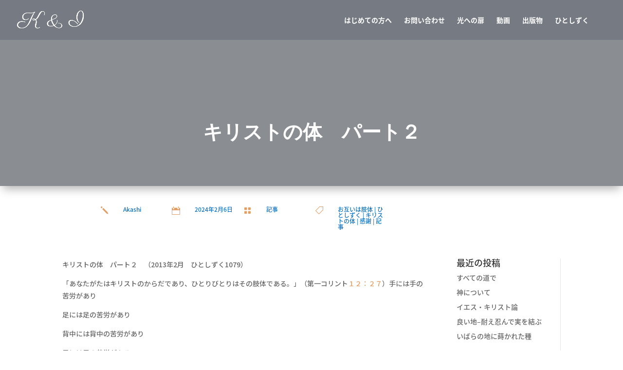

--- FILE ---
content_type: text/html; charset=UTF-8
request_url: https://kyusokutoiyashi.jp/2024/02/06/%E3%82%AD%E3%83%AA%E3%82%B9%E3%83%88%E3%81%AE%E4%BD%93%E3%80%80%E3%83%91%E3%83%BC%E3%83%88%EF%BC%92/
body_size: 21823
content:
<!DOCTYPE html>
<html dir="ltr" lang="ja" prefix="og: https://ogp.me/ns#">
<head>
	<meta charset="UTF-8" />
<meta http-equiv="X-UA-Compatible" content="IE=edge">
	<link rel="pingback" href="https://kyusokutoiyashi.jp/xmlrpc.php" />

	<script type="text/javascript">
		document.documentElement.className = 'js';
	</script>

	<script>var et_site_url='https://kyusokutoiyashi.jp';var et_post_id='2049';function et_core_page_resource_fallback(a,b){"undefined"===typeof b&&(b=a.sheet.cssRules&&0===a.sheet.cssRules.length);b&&(a.onerror=null,a.onload=null,a.href?a.href=et_site_url+"/?et_core_page_resource="+a.id+et_post_id:a.src&&(a.src=et_site_url+"/?et_core_page_resource="+a.id+et_post_id))}
</script><title>キリストの体 パート２ | 休息と癒し</title>

		<!-- All in One SEO 4.7.8 - aioseo.com -->
	<meta name="robots" content="max-image-preview:large" />
	<meta name="author" content="Akashi"/>
	<link rel="canonical" href="https://kyusokutoiyashi.jp/2024/02/06/%e3%82%ad%e3%83%aa%e3%82%b9%e3%83%88%e3%81%ae%e4%bd%93%e3%80%80%e3%83%91%e3%83%bc%e3%83%88%ef%bc%92/" />
	<meta name="generator" content="All in One SEO (AIOSEO) 4.7.8" />
		<meta property="og:locale" content="ja_JP" />
		<meta property="og:site_name" content="休息と癒し | K&amp;I" />
		<meta property="og:type" content="article" />
		<meta property="og:title" content="キリストの体 パート２ | 休息と癒し" />
		<meta property="og:url" content="https://kyusokutoiyashi.jp/2024/02/06/%e3%82%ad%e3%83%aa%e3%82%b9%e3%83%88%e3%81%ae%e4%bd%93%e3%80%80%e3%83%91%e3%83%bc%e3%83%88%ef%bc%92/" />
		<meta property="article:published_time" content="2024-02-05T21:30:00+00:00" />
		<meta property="article:modified_time" content="2024-02-04T21:36:16+00:00" />
		<meta name="twitter:card" content="summary" />
		<meta name="twitter:title" content="キリストの体 パート２ | 休息と癒し" />
		<script type="application/ld+json" class="aioseo-schema">
			{"@context":"https:\/\/schema.org","@graph":[{"@type":"Article","@id":"https:\/\/kyusokutoiyashi.jp\/2024\/02\/06\/%e3%82%ad%e3%83%aa%e3%82%b9%e3%83%88%e3%81%ae%e4%bd%93%e3%80%80%e3%83%91%e3%83%bc%e3%83%88%ef%bc%92\/#article","name":"\u30ad\u30ea\u30b9\u30c8\u306e\u4f53 \u30d1\u30fc\u30c8\uff12 | \u4f11\u606f\u3068\u7652\u3057","headline":"\u30ad\u30ea\u30b9\u30c8\u306e\u4f53\u3000\u30d1\u30fc\u30c8\uff12","author":{"@id":"https:\/\/kyusokutoiyashi.jp\/author\/iesunoakashibito2\/#author"},"publisher":{"@id":"https:\/\/kyusokutoiyashi.jp\/#organization"},"datePublished":"2024-02-06T06:30:00+09:00","dateModified":"2024-02-05T06:36:16+09:00","inLanguage":"ja","mainEntityOfPage":{"@id":"https:\/\/kyusokutoiyashi.jp\/2024\/02\/06\/%e3%82%ad%e3%83%aa%e3%82%b9%e3%83%88%e3%81%ae%e4%bd%93%e3%80%80%e3%83%91%e3%83%bc%e3%83%88%ef%bc%92\/#webpage"},"isPartOf":{"@id":"https:\/\/kyusokutoiyashi.jp\/2024\/02\/06\/%e3%82%ad%e3%83%aa%e3%82%b9%e3%83%88%e3%81%ae%e4%bd%93%e3%80%80%e3%83%91%e3%83%bc%e3%83%88%ef%bc%92\/#webpage"},"articleSection":"\u8a18\u4e8b, \u304a\u4e92\u3044\u306f\u80a2\u4f53, \u3072\u3068\u3057\u305a\u304f, \u30ad\u30ea\u30b9\u30c8\u306e\u4f53, \u611f\u8b1d, \u8a18\u4e8b"},{"@type":"BreadcrumbList","@id":"https:\/\/kyusokutoiyashi.jp\/2024\/02\/06\/%e3%82%ad%e3%83%aa%e3%82%b9%e3%83%88%e3%81%ae%e4%bd%93%e3%80%80%e3%83%91%e3%83%bc%e3%83%88%ef%bc%92\/#breadcrumblist","itemListElement":[{"@type":"ListItem","@id":"https:\/\/kyusokutoiyashi.jp\/#listItem","position":1,"name":"\u5bb6","item":"https:\/\/kyusokutoiyashi.jp\/","nextItem":{"@type":"ListItem","@id":"https:\/\/kyusokutoiyashi.jp\/2024\/#listItem","name":"2024"}},{"@type":"ListItem","@id":"https:\/\/kyusokutoiyashi.jp\/2024\/#listItem","position":2,"name":"2024","item":"https:\/\/kyusokutoiyashi.jp\/2024\/","nextItem":{"@type":"ListItem","@id":"https:\/\/kyusokutoiyashi.jp\/2024\/02\/#listItem","name":"February"},"previousItem":{"@type":"ListItem","@id":"https:\/\/kyusokutoiyashi.jp\/#listItem","name":"\u5bb6"}},{"@type":"ListItem","@id":"https:\/\/kyusokutoiyashi.jp\/2024\/02\/#listItem","position":3,"name":"February","item":"https:\/\/kyusokutoiyashi.jp\/2024\/02\/","nextItem":{"@type":"ListItem","@id":"https:\/\/kyusokutoiyashi.jp\/2024\/02\/06\/#listItem","name":"6"},"previousItem":{"@type":"ListItem","@id":"https:\/\/kyusokutoiyashi.jp\/2024\/#listItem","name":"2024"}},{"@type":"ListItem","@id":"https:\/\/kyusokutoiyashi.jp\/2024\/02\/06\/#listItem","position":4,"name":"6","item":"https:\/\/kyusokutoiyashi.jp\/2024\/02\/06\/","nextItem":{"@type":"ListItem","@id":"https:\/\/kyusokutoiyashi.jp\/2024\/02\/06\/%e3%82%ad%e3%83%aa%e3%82%b9%e3%83%88%e3%81%ae%e4%bd%93%e3%80%80%e3%83%91%e3%83%bc%e3%83%88%ef%bc%92\/#listItem","name":"\u30ad\u30ea\u30b9\u30c8\u306e\u4f53\u3000\u30d1\u30fc\u30c8\uff12"},"previousItem":{"@type":"ListItem","@id":"https:\/\/kyusokutoiyashi.jp\/2024\/02\/#listItem","name":"February"}},{"@type":"ListItem","@id":"https:\/\/kyusokutoiyashi.jp\/2024\/02\/06\/%e3%82%ad%e3%83%aa%e3%82%b9%e3%83%88%e3%81%ae%e4%bd%93%e3%80%80%e3%83%91%e3%83%bc%e3%83%88%ef%bc%92\/#listItem","position":5,"name":"\u30ad\u30ea\u30b9\u30c8\u306e\u4f53\u3000\u30d1\u30fc\u30c8\uff12","previousItem":{"@type":"ListItem","@id":"https:\/\/kyusokutoiyashi.jp\/2024\/02\/06\/#listItem","name":"6"}}]},{"@type":"Organization","@id":"https:\/\/kyusokutoiyashi.jp\/#organization","name":"\u4f11\u606f\u3068\u7652\u3057","description":"K&I","url":"https:\/\/kyusokutoiyashi.jp\/"},{"@type":"Person","@id":"https:\/\/kyusokutoiyashi.jp\/author\/iesunoakashibito2\/#author","url":"https:\/\/kyusokutoiyashi.jp\/author\/iesunoakashibito2\/","name":"Akashi","image":{"@type":"ImageObject","@id":"https:\/\/kyusokutoiyashi.jp\/2024\/02\/06\/%e3%82%ad%e3%83%aa%e3%82%b9%e3%83%88%e3%81%ae%e4%bd%93%e3%80%80%e3%83%91%e3%83%bc%e3%83%88%ef%bc%92\/#authorImage","url":"https:\/\/secure.gravatar.com\/avatar\/62ca18c736597e2489a33bc5cb170e6fc63b02ab38768cc4fdae978189aa1744?s=96&d=mm&r=g","width":96,"height":96,"caption":"Akashi"}},{"@type":"WebPage","@id":"https:\/\/kyusokutoiyashi.jp\/2024\/02\/06\/%e3%82%ad%e3%83%aa%e3%82%b9%e3%83%88%e3%81%ae%e4%bd%93%e3%80%80%e3%83%91%e3%83%bc%e3%83%88%ef%bc%92\/#webpage","url":"https:\/\/kyusokutoiyashi.jp\/2024\/02\/06\/%e3%82%ad%e3%83%aa%e3%82%b9%e3%83%88%e3%81%ae%e4%bd%93%e3%80%80%e3%83%91%e3%83%bc%e3%83%88%ef%bc%92\/","name":"\u30ad\u30ea\u30b9\u30c8\u306e\u4f53 \u30d1\u30fc\u30c8\uff12 | \u4f11\u606f\u3068\u7652\u3057","inLanguage":"ja","isPartOf":{"@id":"https:\/\/kyusokutoiyashi.jp\/#website"},"breadcrumb":{"@id":"https:\/\/kyusokutoiyashi.jp\/2024\/02\/06\/%e3%82%ad%e3%83%aa%e3%82%b9%e3%83%88%e3%81%ae%e4%bd%93%e3%80%80%e3%83%91%e3%83%bc%e3%83%88%ef%bc%92\/#breadcrumblist"},"author":{"@id":"https:\/\/kyusokutoiyashi.jp\/author\/iesunoakashibito2\/#author"},"creator":{"@id":"https:\/\/kyusokutoiyashi.jp\/author\/iesunoakashibito2\/#author"},"datePublished":"2024-02-06T06:30:00+09:00","dateModified":"2024-02-05T06:36:16+09:00"},{"@type":"WebSite","@id":"https:\/\/kyusokutoiyashi.jp\/#website","url":"https:\/\/kyusokutoiyashi.jp\/","name":"\u4f11\u606f\u3068\u7652\u3057","description":"K&I","inLanguage":"ja","publisher":{"@id":"https:\/\/kyusokutoiyashi.jp\/#organization"}}]}
		</script>
		<!-- All in One SEO -->

<link rel='dns-prefetch' href='//fonts.googleapis.com' />
<link rel="alternate" type="application/rss+xml" title="休息と癒し &raquo; フィード" href="https://kyusokutoiyashi.jp/feed/" />
<link rel="alternate" type="application/rss+xml" title="休息と癒し &raquo; コメントフィード" href="https://kyusokutoiyashi.jp/comments/feed/" />
<link rel="alternate" type="application/rss+xml" title="休息と癒し &raquo; キリストの体　パート２ のコメントのフィード" href="https://kyusokutoiyashi.jp/2024/02/06/%e3%82%ad%e3%83%aa%e3%82%b9%e3%83%88%e3%81%ae%e4%bd%93%e3%80%80%e3%83%91%e3%83%bc%e3%83%88%ef%bc%92/feed/" />
<link rel="alternate" title="oEmbed (JSON)" type="application/json+oembed" href="https://kyusokutoiyashi.jp/wp-json/oembed/1.0/embed?url=https%3A%2F%2Fkyusokutoiyashi.jp%2F2024%2F02%2F06%2F%25e3%2582%25ad%25e3%2583%25aa%25e3%2582%25b9%25e3%2583%2588%25e3%2581%25ae%25e4%25bd%2593%25e3%2580%2580%25e3%2583%2591%25e3%2583%25bc%25e3%2583%2588%25ef%25bc%2592%2F" />
<link rel="alternate" title="oEmbed (XML)" type="text/xml+oembed" href="https://kyusokutoiyashi.jp/wp-json/oembed/1.0/embed?url=https%3A%2F%2Fkyusokutoiyashi.jp%2F2024%2F02%2F06%2F%25e3%2582%25ad%25e3%2583%25aa%25e3%2582%25b9%25e3%2583%2588%25e3%2581%25ae%25e4%25bd%2593%25e3%2580%2580%25e3%2583%2591%25e3%2583%25bc%25e3%2583%2588%25ef%25bc%2592%2F&#038;format=xml" />
<meta content="Divi v.4.7.4" name="generator"/><style id='wp-img-auto-sizes-contain-inline-css' type='text/css'>
img:is([sizes=auto i],[sizes^="auto," i]){contain-intrinsic-size:3000px 1500px}
/*# sourceURL=wp-img-auto-sizes-contain-inline-css */
</style>
<link rel='stylesheet' id='pt-cv-public-style-css' href='https://kyusokutoiyashi.jp/wp-content/plugins/content-views-query-and-display-post-page/public/assets/css/cv.css?ver=4.0.2' type='text/css' media='all' />
<style id='wp-emoji-styles-inline-css' type='text/css'>

	img.wp-smiley, img.emoji {
		display: inline !important;
		border: none !important;
		box-shadow: none !important;
		height: 1em !important;
		width: 1em !important;
		margin: 0 0.07em !important;
		vertical-align: -0.1em !important;
		background: none !important;
		padding: 0 !important;
	}
/*# sourceURL=wp-emoji-styles-inline-css */
</style>
<style id='wp-block-library-inline-css' type='text/css'>
:root{--wp-block-synced-color:#7a00df;--wp-block-synced-color--rgb:122,0,223;--wp-bound-block-color:var(--wp-block-synced-color);--wp-editor-canvas-background:#ddd;--wp-admin-theme-color:#007cba;--wp-admin-theme-color--rgb:0,124,186;--wp-admin-theme-color-darker-10:#006ba1;--wp-admin-theme-color-darker-10--rgb:0,107,160.5;--wp-admin-theme-color-darker-20:#005a87;--wp-admin-theme-color-darker-20--rgb:0,90,135;--wp-admin-border-width-focus:2px}@media (min-resolution:192dpi){:root{--wp-admin-border-width-focus:1.5px}}.wp-element-button{cursor:pointer}:root .has-very-light-gray-background-color{background-color:#eee}:root .has-very-dark-gray-background-color{background-color:#313131}:root .has-very-light-gray-color{color:#eee}:root .has-very-dark-gray-color{color:#313131}:root .has-vivid-green-cyan-to-vivid-cyan-blue-gradient-background{background:linear-gradient(135deg,#00d084,#0693e3)}:root .has-purple-crush-gradient-background{background:linear-gradient(135deg,#34e2e4,#4721fb 50%,#ab1dfe)}:root .has-hazy-dawn-gradient-background{background:linear-gradient(135deg,#faaca8,#dad0ec)}:root .has-subdued-olive-gradient-background{background:linear-gradient(135deg,#fafae1,#67a671)}:root .has-atomic-cream-gradient-background{background:linear-gradient(135deg,#fdd79a,#004a59)}:root .has-nightshade-gradient-background{background:linear-gradient(135deg,#330968,#31cdcf)}:root .has-midnight-gradient-background{background:linear-gradient(135deg,#020381,#2874fc)}:root{--wp--preset--font-size--normal:16px;--wp--preset--font-size--huge:42px}.has-regular-font-size{font-size:1em}.has-larger-font-size{font-size:2.625em}.has-normal-font-size{font-size:var(--wp--preset--font-size--normal)}.has-huge-font-size{font-size:var(--wp--preset--font-size--huge)}.has-text-align-center{text-align:center}.has-text-align-left{text-align:left}.has-text-align-right{text-align:right}.has-fit-text{white-space:nowrap!important}#end-resizable-editor-section{display:none}.aligncenter{clear:both}.items-justified-left{justify-content:flex-start}.items-justified-center{justify-content:center}.items-justified-right{justify-content:flex-end}.items-justified-space-between{justify-content:space-between}.screen-reader-text{border:0;clip-path:inset(50%);height:1px;margin:-1px;overflow:hidden;padding:0;position:absolute;width:1px;word-wrap:normal!important}.screen-reader-text:focus{background-color:#ddd;clip-path:none;color:#444;display:block;font-size:1em;height:auto;left:5px;line-height:normal;padding:15px 23px 14px;text-decoration:none;top:5px;width:auto;z-index:100000}html :where(.has-border-color){border-style:solid}html :where([style*=border-top-color]){border-top-style:solid}html :where([style*=border-right-color]){border-right-style:solid}html :where([style*=border-bottom-color]){border-bottom-style:solid}html :where([style*=border-left-color]){border-left-style:solid}html :where([style*=border-width]){border-style:solid}html :where([style*=border-top-width]){border-top-style:solid}html :where([style*=border-right-width]){border-right-style:solid}html :where([style*=border-bottom-width]){border-bottom-style:solid}html :where([style*=border-left-width]){border-left-style:solid}html :where(img[class*=wp-image-]){height:auto;max-width:100%}:where(figure){margin:0 0 1em}html :where(.is-position-sticky){--wp-admin--admin-bar--position-offset:var(--wp-admin--admin-bar--height,0px)}@media screen and (max-width:600px){html :where(.is-position-sticky){--wp-admin--admin-bar--position-offset:0px}}

/*# sourceURL=wp-block-library-inline-css */
</style><style id='wp-block-archives-inline-css' type='text/css'>
.wp-block-archives{box-sizing:border-box}.wp-block-archives-dropdown label{display:block}
/*# sourceURL=https://kyusokutoiyashi.jp/wp-includes/blocks/archives/style.min.css */
</style>
<style id='wp-block-tag-cloud-inline-css' type='text/css'>
.wp-block-tag-cloud{box-sizing:border-box}.wp-block-tag-cloud.aligncenter{justify-content:center;text-align:center}.wp-block-tag-cloud a{display:inline-block;margin-right:5px}.wp-block-tag-cloud span{display:inline-block;margin-left:5px;text-decoration:none}:root :where(.wp-block-tag-cloud.is-style-outline){display:flex;flex-wrap:wrap;gap:1ch}:root :where(.wp-block-tag-cloud.is-style-outline a){border:1px solid;font-size:unset!important;margin-right:0;padding:1ch 2ch;text-decoration:none!important}
/*# sourceURL=https://kyusokutoiyashi.jp/wp-includes/blocks/tag-cloud/style.min.css */
</style>
<style id='wp-block-paragraph-inline-css' type='text/css'>
.is-small-text{font-size:.875em}.is-regular-text{font-size:1em}.is-large-text{font-size:2.25em}.is-larger-text{font-size:3em}.has-drop-cap:not(:focus):first-letter{float:left;font-size:8.4em;font-style:normal;font-weight:100;line-height:.68;margin:.05em .1em 0 0;text-transform:uppercase}body.rtl .has-drop-cap:not(:focus):first-letter{float:none;margin-left:.1em}p.has-drop-cap.has-background{overflow:hidden}:root :where(p.has-background){padding:1.25em 2.375em}:where(p.has-text-color:not(.has-link-color)) a{color:inherit}p.has-text-align-left[style*="writing-mode:vertical-lr"],p.has-text-align-right[style*="writing-mode:vertical-rl"]{rotate:180deg}
/*# sourceURL=https://kyusokutoiyashi.jp/wp-includes/blocks/paragraph/style.min.css */
</style>
<link rel='stylesheet' id='wc-blocks-style-css' href='https://kyusokutoiyashi.jp/wp-content/plugins/woocommerce/assets/client/blocks/wc-blocks.css?ver=wc-9.6.3' type='text/css' media='all' />
<style id='global-styles-inline-css' type='text/css'>
:root{--wp--preset--aspect-ratio--square: 1;--wp--preset--aspect-ratio--4-3: 4/3;--wp--preset--aspect-ratio--3-4: 3/4;--wp--preset--aspect-ratio--3-2: 3/2;--wp--preset--aspect-ratio--2-3: 2/3;--wp--preset--aspect-ratio--16-9: 16/9;--wp--preset--aspect-ratio--9-16: 9/16;--wp--preset--color--black: #000000;--wp--preset--color--cyan-bluish-gray: #abb8c3;--wp--preset--color--white: #ffffff;--wp--preset--color--pale-pink: #f78da7;--wp--preset--color--vivid-red: #cf2e2e;--wp--preset--color--luminous-vivid-orange: #ff6900;--wp--preset--color--luminous-vivid-amber: #fcb900;--wp--preset--color--light-green-cyan: #7bdcb5;--wp--preset--color--vivid-green-cyan: #00d084;--wp--preset--color--pale-cyan-blue: #8ed1fc;--wp--preset--color--vivid-cyan-blue: #0693e3;--wp--preset--color--vivid-purple: #9b51e0;--wp--preset--gradient--vivid-cyan-blue-to-vivid-purple: linear-gradient(135deg,rgb(6,147,227) 0%,rgb(155,81,224) 100%);--wp--preset--gradient--light-green-cyan-to-vivid-green-cyan: linear-gradient(135deg,rgb(122,220,180) 0%,rgb(0,208,130) 100%);--wp--preset--gradient--luminous-vivid-amber-to-luminous-vivid-orange: linear-gradient(135deg,rgb(252,185,0) 0%,rgb(255,105,0) 100%);--wp--preset--gradient--luminous-vivid-orange-to-vivid-red: linear-gradient(135deg,rgb(255,105,0) 0%,rgb(207,46,46) 100%);--wp--preset--gradient--very-light-gray-to-cyan-bluish-gray: linear-gradient(135deg,rgb(238,238,238) 0%,rgb(169,184,195) 100%);--wp--preset--gradient--cool-to-warm-spectrum: linear-gradient(135deg,rgb(74,234,220) 0%,rgb(151,120,209) 20%,rgb(207,42,186) 40%,rgb(238,44,130) 60%,rgb(251,105,98) 80%,rgb(254,248,76) 100%);--wp--preset--gradient--blush-light-purple: linear-gradient(135deg,rgb(255,206,236) 0%,rgb(152,150,240) 100%);--wp--preset--gradient--blush-bordeaux: linear-gradient(135deg,rgb(254,205,165) 0%,rgb(254,45,45) 50%,rgb(107,0,62) 100%);--wp--preset--gradient--luminous-dusk: linear-gradient(135deg,rgb(255,203,112) 0%,rgb(199,81,192) 50%,rgb(65,88,208) 100%);--wp--preset--gradient--pale-ocean: linear-gradient(135deg,rgb(255,245,203) 0%,rgb(182,227,212) 50%,rgb(51,167,181) 100%);--wp--preset--gradient--electric-grass: linear-gradient(135deg,rgb(202,248,128) 0%,rgb(113,206,126) 100%);--wp--preset--gradient--midnight: linear-gradient(135deg,rgb(2,3,129) 0%,rgb(40,116,252) 100%);--wp--preset--font-size--small: 13px;--wp--preset--font-size--medium: 20px;--wp--preset--font-size--large: 36px;--wp--preset--font-size--x-large: 42px;--wp--preset--font-family--inter: "Inter", sans-serif;--wp--preset--font-family--cardo: Cardo;--wp--preset--spacing--20: 0.44rem;--wp--preset--spacing--30: 0.67rem;--wp--preset--spacing--40: 1rem;--wp--preset--spacing--50: 1.5rem;--wp--preset--spacing--60: 2.25rem;--wp--preset--spacing--70: 3.38rem;--wp--preset--spacing--80: 5.06rem;--wp--preset--shadow--natural: 6px 6px 9px rgba(0, 0, 0, 0.2);--wp--preset--shadow--deep: 12px 12px 50px rgba(0, 0, 0, 0.4);--wp--preset--shadow--sharp: 6px 6px 0px rgba(0, 0, 0, 0.2);--wp--preset--shadow--outlined: 6px 6px 0px -3px rgb(255, 255, 255), 6px 6px rgb(0, 0, 0);--wp--preset--shadow--crisp: 6px 6px 0px rgb(0, 0, 0);}:where(.is-layout-flex){gap: 0.5em;}:where(.is-layout-grid){gap: 0.5em;}body .is-layout-flex{display: flex;}.is-layout-flex{flex-wrap: wrap;align-items: center;}.is-layout-flex > :is(*, div){margin: 0;}body .is-layout-grid{display: grid;}.is-layout-grid > :is(*, div){margin: 0;}:where(.wp-block-columns.is-layout-flex){gap: 2em;}:where(.wp-block-columns.is-layout-grid){gap: 2em;}:where(.wp-block-post-template.is-layout-flex){gap: 1.25em;}:where(.wp-block-post-template.is-layout-grid){gap: 1.25em;}.has-black-color{color: var(--wp--preset--color--black) !important;}.has-cyan-bluish-gray-color{color: var(--wp--preset--color--cyan-bluish-gray) !important;}.has-white-color{color: var(--wp--preset--color--white) !important;}.has-pale-pink-color{color: var(--wp--preset--color--pale-pink) !important;}.has-vivid-red-color{color: var(--wp--preset--color--vivid-red) !important;}.has-luminous-vivid-orange-color{color: var(--wp--preset--color--luminous-vivid-orange) !important;}.has-luminous-vivid-amber-color{color: var(--wp--preset--color--luminous-vivid-amber) !important;}.has-light-green-cyan-color{color: var(--wp--preset--color--light-green-cyan) !important;}.has-vivid-green-cyan-color{color: var(--wp--preset--color--vivid-green-cyan) !important;}.has-pale-cyan-blue-color{color: var(--wp--preset--color--pale-cyan-blue) !important;}.has-vivid-cyan-blue-color{color: var(--wp--preset--color--vivid-cyan-blue) !important;}.has-vivid-purple-color{color: var(--wp--preset--color--vivid-purple) !important;}.has-black-background-color{background-color: var(--wp--preset--color--black) !important;}.has-cyan-bluish-gray-background-color{background-color: var(--wp--preset--color--cyan-bluish-gray) !important;}.has-white-background-color{background-color: var(--wp--preset--color--white) !important;}.has-pale-pink-background-color{background-color: var(--wp--preset--color--pale-pink) !important;}.has-vivid-red-background-color{background-color: var(--wp--preset--color--vivid-red) !important;}.has-luminous-vivid-orange-background-color{background-color: var(--wp--preset--color--luminous-vivid-orange) !important;}.has-luminous-vivid-amber-background-color{background-color: var(--wp--preset--color--luminous-vivid-amber) !important;}.has-light-green-cyan-background-color{background-color: var(--wp--preset--color--light-green-cyan) !important;}.has-vivid-green-cyan-background-color{background-color: var(--wp--preset--color--vivid-green-cyan) !important;}.has-pale-cyan-blue-background-color{background-color: var(--wp--preset--color--pale-cyan-blue) !important;}.has-vivid-cyan-blue-background-color{background-color: var(--wp--preset--color--vivid-cyan-blue) !important;}.has-vivid-purple-background-color{background-color: var(--wp--preset--color--vivid-purple) !important;}.has-black-border-color{border-color: var(--wp--preset--color--black) !important;}.has-cyan-bluish-gray-border-color{border-color: var(--wp--preset--color--cyan-bluish-gray) !important;}.has-white-border-color{border-color: var(--wp--preset--color--white) !important;}.has-pale-pink-border-color{border-color: var(--wp--preset--color--pale-pink) !important;}.has-vivid-red-border-color{border-color: var(--wp--preset--color--vivid-red) !important;}.has-luminous-vivid-orange-border-color{border-color: var(--wp--preset--color--luminous-vivid-orange) !important;}.has-luminous-vivid-amber-border-color{border-color: var(--wp--preset--color--luminous-vivid-amber) !important;}.has-light-green-cyan-border-color{border-color: var(--wp--preset--color--light-green-cyan) !important;}.has-vivid-green-cyan-border-color{border-color: var(--wp--preset--color--vivid-green-cyan) !important;}.has-pale-cyan-blue-border-color{border-color: var(--wp--preset--color--pale-cyan-blue) !important;}.has-vivid-cyan-blue-border-color{border-color: var(--wp--preset--color--vivid-cyan-blue) !important;}.has-vivid-purple-border-color{border-color: var(--wp--preset--color--vivid-purple) !important;}.has-vivid-cyan-blue-to-vivid-purple-gradient-background{background: var(--wp--preset--gradient--vivid-cyan-blue-to-vivid-purple) !important;}.has-light-green-cyan-to-vivid-green-cyan-gradient-background{background: var(--wp--preset--gradient--light-green-cyan-to-vivid-green-cyan) !important;}.has-luminous-vivid-amber-to-luminous-vivid-orange-gradient-background{background: var(--wp--preset--gradient--luminous-vivid-amber-to-luminous-vivid-orange) !important;}.has-luminous-vivid-orange-to-vivid-red-gradient-background{background: var(--wp--preset--gradient--luminous-vivid-orange-to-vivid-red) !important;}.has-very-light-gray-to-cyan-bluish-gray-gradient-background{background: var(--wp--preset--gradient--very-light-gray-to-cyan-bluish-gray) !important;}.has-cool-to-warm-spectrum-gradient-background{background: var(--wp--preset--gradient--cool-to-warm-spectrum) !important;}.has-blush-light-purple-gradient-background{background: var(--wp--preset--gradient--blush-light-purple) !important;}.has-blush-bordeaux-gradient-background{background: var(--wp--preset--gradient--blush-bordeaux) !important;}.has-luminous-dusk-gradient-background{background: var(--wp--preset--gradient--luminous-dusk) !important;}.has-pale-ocean-gradient-background{background: var(--wp--preset--gradient--pale-ocean) !important;}.has-electric-grass-gradient-background{background: var(--wp--preset--gradient--electric-grass) !important;}.has-midnight-gradient-background{background: var(--wp--preset--gradient--midnight) !important;}.has-small-font-size{font-size: var(--wp--preset--font-size--small) !important;}.has-medium-font-size{font-size: var(--wp--preset--font-size--medium) !important;}.has-large-font-size{font-size: var(--wp--preset--font-size--large) !important;}.has-x-large-font-size{font-size: var(--wp--preset--font-size--x-large) !important;}
/*# sourceURL=global-styles-inline-css */
</style>

<style id='classic-theme-styles-inline-css' type='text/css'>
/*! This file is auto-generated */
.wp-block-button__link{color:#fff;background-color:#32373c;border-radius:9999px;box-shadow:none;text-decoration:none;padding:calc(.667em + 2px) calc(1.333em + 2px);font-size:1.125em}.wp-block-file__button{background:#32373c;color:#fff;text-decoration:none}
/*# sourceURL=/wp-includes/css/classic-themes.min.css */
</style>
<link rel='stylesheet' id='contact-form-7-css' href='https://kyusokutoiyashi.jp/wp-content/plugins/contact-form-7/includes/css/styles.css?ver=6.0.3' type='text/css' media='all' />
<link rel='stylesheet' id='woocommerce-layout-css' href='https://kyusokutoiyashi.jp/wp-content/plugins/woocommerce/assets/css/woocommerce-layout.css?ver=9.6.3' type='text/css' media='all' />
<link rel='stylesheet' id='woocommerce-smallscreen-css' href='https://kyusokutoiyashi.jp/wp-content/plugins/woocommerce/assets/css/woocommerce-smallscreen.css?ver=9.6.3' type='text/css' media='only screen and (max-width: 768px)' />
<link rel='stylesheet' id='woocommerce-general-css' href='https://kyusokutoiyashi.jp/wp-content/plugins/woocommerce/assets/css/woocommerce.css?ver=9.6.3' type='text/css' media='all' />
<style id='woocommerce-inline-inline-css' type='text/css'>
.woocommerce form .form-row .required { visibility: visible; }
/*# sourceURL=woocommerce-inline-inline-css */
</style>
<link rel='stylesheet' id='brands-styles-css' href='https://kyusokutoiyashi.jp/wp-content/plugins/woocommerce/assets/css/brands.css?ver=9.6.3' type='text/css' media='all' />
<link rel='stylesheet' id='divi-fonts-css' href='https://fonts.googleapis.com/css?family=Open+Sans:300italic,400italic,600italic,700italic,800italic,400,300,600,700,800&#038;subset=latin,latin-ext&#038;display=swap' type='text/css' media='all' />
<link rel='stylesheet' id='et-gf-japanese-css' href='//fonts.googleapis.com/earlyaccess/notosansjapanese.css' type='text/css' media='all' />
<link rel='stylesheet' id='divi-style-css' href='https://kyusokutoiyashi.jp/wp-content/themes/Divi/style.css?ver=4.7.4' type='text/css' media='all' />
<link rel='stylesheet' id='et-builder-googlefonts-cached-css' href='https://fonts.googleapis.com/css?family=Roboto:100,100italic,300,300italic,regular,italic,500,500italic,700,700italic,900,900italic|Noto+Sans+JP:100,300,regular,500,700,900&#038;subset=latin,latin-ext&#038;display=swap' type='text/css' media='all' />
<link rel='stylesheet' id='dashicons-css' href='https://kyusokutoiyashi.jp/wp-includes/css/dashicons.min.css?ver=abfa718f44cde1f5f29d8045d3e6a58e' type='text/css' media='all' />
<script type="text/javascript" src="https://kyusokutoiyashi.jp/wp-includes/js/jquery/jquery.min.js?ver=3.7.1" id="jquery-core-js"></script>
<script type="text/javascript" src="https://kyusokutoiyashi.jp/wp-includes/js/jquery/jquery-migrate.min.js?ver=3.4.1" id="jquery-migrate-js"></script>
<script type="text/javascript" src="https://kyusokutoiyashi.jp/wp-content/plugins/woocommerce/assets/js/jquery-blockui/jquery.blockUI.min.js?ver=2.7.0-wc.9.6.3" id="jquery-blockui-js" defer="defer" data-wp-strategy="defer"></script>
<script type="text/javascript" id="wc-add-to-cart-js-extra">
/* <![CDATA[ */
var wc_add_to_cart_params = {"ajax_url":"/wp-admin/admin-ajax.php","wc_ajax_url":"/?wc-ajax=%%endpoint%%","i18n_view_cart":"\u304a\u8cb7\u3044\u7269\u30ab\u30b4\u3092\u8868\u793a","cart_url":"https://kyusokutoiyashi.jp","is_cart":"","cart_redirect_after_add":"no"};
//# sourceURL=wc-add-to-cart-js-extra
/* ]]> */
</script>
<script type="text/javascript" src="https://kyusokutoiyashi.jp/wp-content/plugins/woocommerce/assets/js/frontend/add-to-cart.min.js?ver=9.6.3" id="wc-add-to-cart-js" defer="defer" data-wp-strategy="defer"></script>
<script type="text/javascript" src="https://kyusokutoiyashi.jp/wp-content/plugins/woocommerce/assets/js/js-cookie/js.cookie.min.js?ver=2.1.4-wc.9.6.3" id="js-cookie-js" defer="defer" data-wp-strategy="defer"></script>
<script type="text/javascript" id="woocommerce-js-extra">
/* <![CDATA[ */
var woocommerce_params = {"ajax_url":"/wp-admin/admin-ajax.php","wc_ajax_url":"/?wc-ajax=%%endpoint%%"};
//# sourceURL=woocommerce-js-extra
/* ]]> */
</script>
<script type="text/javascript" src="https://kyusokutoiyashi.jp/wp-content/plugins/woocommerce/assets/js/frontend/woocommerce.min.js?ver=9.6.3" id="woocommerce-js" defer="defer" data-wp-strategy="defer"></script>
<script type="text/javascript" id="WCPAY_ASSETS-js-extra">
/* <![CDATA[ */
var wcpayAssets = {"url":"https://kyusokutoiyashi.jp/wp-content/plugins/woocommerce-payments/dist/"};
//# sourceURL=WCPAY_ASSETS-js-extra
/* ]]> */
</script>
<link rel="https://api.w.org/" href="https://kyusokutoiyashi.jp/wp-json/" /><link rel="alternate" title="JSON" type="application/json" href="https://kyusokutoiyashi.jp/wp-json/wp/v2/posts/2049" /><link rel="EditURI" type="application/rsd+xml" title="RSD" href="https://kyusokutoiyashi.jp/xmlrpc.php?rsd" />

<link rel='shortlink' href='https://kyusokutoiyashi.jp/?p=2049' />
<!-- Analytics by WP Statistics v14.11.3 - https://wp-statistics.com -->
<meta name="viewport" content="width=device-width, initial-scale=1.0, maximum-scale=1.0, user-scalable=0" />	<noscript><style>.woocommerce-product-gallery{ opacity: 1 !important; }</style></noscript>
	<style class='wp-fonts-local' type='text/css'>
@font-face{font-family:Inter;font-style:normal;font-weight:300 900;font-display:fallback;src:url('https://kyusokutoiyashi.jp/wp-content/plugins/woocommerce/assets/fonts/Inter-VariableFont_slnt,wght.woff2') format('woff2');font-stretch:normal;}
@font-face{font-family:Cardo;font-style:normal;font-weight:400;font-display:fallback;src:url('https://kyusokutoiyashi.jp/wp-content/plugins/woocommerce/assets/fonts/cardo_normal_400.woff2') format('woff2');}
</style>
<link rel="icon" href="https://kyusokutoiyashi.jp/wp-content/uploads/2020/11/cropped-icon2-32x32.png" sizes="32x32" />
<link rel="icon" href="https://kyusokutoiyashi.jp/wp-content/uploads/2020/11/cropped-icon2-192x192.png" sizes="192x192" />
<link rel="apple-touch-icon" href="https://kyusokutoiyashi.jp/wp-content/uploads/2020/11/cropped-icon2-180x180.png" />
<meta name="msapplication-TileImage" content="https://kyusokutoiyashi.jp/wp-content/uploads/2020/11/cropped-icon2-270x270.png" />
<link rel="stylesheet" id="et-divi-customizer-global-cached-inline-styles" href="https://kyusokutoiyashi.jp/wp-content/et-cache/global/et-divi-customizer-global-17684358903035.min.css" onerror="et_core_page_resource_fallback(this, true)" onload="et_core_page_resource_fallback(this)" /><link rel="stylesheet" id="et-core-unified-tb-754-2049-cached-inline-styles" href="https://kyusokutoiyashi.jp/wp-content/et-cache/2049/et-core-unified-tb-754-2049-17684743153914.min.css" onerror="et_core_page_resource_fallback(this, true)" onload="et_core_page_resource_fallback(this)" /><link rel='stylesheet' id='mediaelement-css' href='https://kyusokutoiyashi.jp/wp-includes/js/mediaelement/mediaelementplayer-legacy.min.css?ver=4.2.17' type='text/css' media='all' />
<link rel='stylesheet' id='wp-mediaelement-css' href='https://kyusokutoiyashi.jp/wp-includes/js/mediaelement/wp-mediaelement.min.css?ver=abfa718f44cde1f5f29d8045d3e6a58e' type='text/css' media='all' />
</head>
<body class="wp-singular post-template-default single single-post postid-2049 single-format-standard wp-theme-Divi theme-Divi et-tb-has-template et-tb-has-body woocommerce-no-js et_pb_button_helper_class et_transparent_nav et_fullwidth_nav et_fixed_nav et_show_nav et_pb_show_title et_primary_nav_dropdown_animation_fade et_secondary_nav_dropdown_animation_fade et_header_style_left et_pb_footer_columns4 et_cover_background osx et_pb_gutters3 et_divi_theme et-db et_minified_js et_minified_css">
	<div id="page-container">

	
	
			<header id="main-header" data-height-onload="68">
			<div class="container clearfix et_menu_container">
							<div class="logo_container">
					<span class="logo_helper"></span>
					<a href="https://kyusokutoiyashi.jp/">
						<img src="https://kyusokutoiyashi.jp/wp-content/uploads/2020/12/K-I-2.png" alt="休息と癒し" id="logo" data-height-percentage="100" />
					</a>
				</div>
							<div id="et-top-navigation" data-height="68" data-fixed-height="40">
											<nav id="top-menu-nav">
						<ul id="top-menu" class="nav"><li id="menu-item-3055" class="menu-item menu-item-type-post_type menu-item-object-page menu-item-3055"><a href="https://kyusokutoiyashi.jp/about/">はじめての方へ</a></li>
<li id="menu-item-3056" class="menu-item menu-item-type-post_type menu-item-object-page menu-item-3056"><a href="https://kyusokutoiyashi.jp/contact/">お問い合わせ</a></li>
<li id="menu-item-3053" class="menu-item menu-item-type-post_type menu-item-object-page menu-item-3053"><a href="https://kyusokutoiyashi.jp/door-to-light/">光への扉</a></li>
<li id="menu-item-3054" class="menu-item menu-item-type-post_type menu-item-object-page menu-item-3054"><a href="https://kyusokutoiyashi.jp/videos/">動画</a></li>
<li id="menu-item-3052" class="menu-item menu-item-type-post_type menu-item-object-page menu-item-3052"><a href="https://kyusokutoiyashi.jp/%e5%87%ba%e7%89%88%e7%89%a9/">出版物</a></li>
<li id="menu-item-3073" class="menu-item menu-item-type-post_type menu-item-object-page current_page_parent menu-item-3073"><a href="https://kyusokutoiyashi.jp/%e3%81%b2%e3%81%a8%e3%81%97%e3%81%9a%e3%81%8f/">ひとしずく</a></li>
</ul>						</nav>
					
					<a href="https://kyusokutoiyashi.jp" class="et-cart-info">
				<span></span>
			</a>
					
										<div id="et_top_search">
						<span id="et_search_icon"></span>
					</div>
					
					<div id="et_mobile_nav_menu">
				<div class="mobile_nav closed">
					<span class="select_page">ページを選択</span>
					<span class="mobile_menu_bar mobile_menu_bar_toggle"></span>
				</div>
			</div>				</div> <!-- #et-top-navigation -->
			</div> <!-- .container -->
			<div class="et_search_outer">
				<div class="container et_search_form_container">
					<form role="search" method="get" class="et-search-form" action="https://kyusokutoiyashi.jp/">
					<input type="search" class="et-search-field" placeholder="検索 &hellip;" value="" name="s" title="検索項目:" />					</form>
					<span class="et_close_search_field"></span>
				</div>
			</div>
		</header> <!-- #main-header -->
			<div id="et-main-area">
	
    <div id="main-content">
    <div id="et-boc" class="et-boc">
			
		<div class="et-l et-l--body">
			<div class="et_builder_inner_content et_pb_gutters3">
		<div class="et_pb_section et_pb_section_0_tb_body et_pb_fullwidth_section et_section_regular" >
				
				
				
				
					<section class="et_pb_module et_pb_fullwidth_header et_pb_fullwidth_header_0_tb_body et_pb_text_align_center et_pb_bg_layout_dark">
				
				
				<div class="et_pb_fullwidth_header_container center">
					<div class="header-content-container center">
					<div class="header-content">
						
						<h1 class="et_pb_module_header">キリストの体　パート２</h1>
						
						<div class="et_pb_header_content_wrapper"></div>
						
					</div>
				</div>
					
				</div>
				<div class="et_pb_fullwidth_header_overlay"></div>
				<div class="et_pb_fullwidth_header_scroll"></div>
			</section>
				
				
			</div> <!-- .et_pb_section --><div class="et_pb_section et_pb_section_1_tb_body et_section_regular" >
				
				
				
				
					<div class="et_pb_row et_pb_row_0_tb_body et_pb_equal_columns et_pb_gutters1">
				<div class="et_pb_column et_pb_column_1_6 et_pb_column_0_tb_body  et_pb_css_mix_blend_mode_passthrough">
				
				
				<div class="et_pb_module et_pb_blurb et_pb_blurb_0_tb_body  et_pb_text_align_left  et_pb_blurb_position_left et_pb_bg_layout_light">
				
				
				<div class="et_pb_blurb_content">
					<div class="et_pb_main_blurb_image"><span class="et_pb_image_wrap"><span class="et-waypoint et_pb_animation_top et-pb-icon">&#x6a;</span></span></div>
					<div class="et_pb_blurb_container">
						<h6 class="et_pb_module_header"><span><a href="https://kyusokutoiyashi.jp/author/iesunoakashibito2/" target="_self">Akashi</a></span></h6>
						
					</div>
				</div> <!-- .et_pb_blurb_content -->
			</div> <!-- .et_pb_blurb -->
			</div> <!-- .et_pb_column --><div class="et_pb_column et_pb_column_1_6 et_pb_column_1_tb_body  et_pb_css_mix_blend_mode_passthrough">
				
				
				<div class="et_pb_module et_pb_blurb et_pb_blurb_1_tb_body  et_pb_text_align_left  et_pb_blurb_position_left et_pb_bg_layout_light">
				
				
				<div class="et_pb_blurb_content">
					<div class="et_pb_main_blurb_image"><span class="et_pb_image_wrap"><span class="et-waypoint et_pb_animation_top et-pb-icon">&#xe023;</span></span></div>
					<div class="et_pb_blurb_container">
						<h6 class="et_pb_module_header"><span>2024年2月6日</span></h6>
						
					</div>
				</div> <!-- .et_pb_blurb_content -->
			</div> <!-- .et_pb_blurb -->
			</div> <!-- .et_pb_column --><div class="et_pb_column et_pb_column_1_6 et_pb_column_2_tb_body  et_pb_css_mix_blend_mode_passthrough">
				
				
				<div class="et_pb_module et_pb_blurb et_pb_blurb_2_tb_body  et_pb_text_align_left  et_pb_blurb_position_left et_pb_bg_layout_light">
				
				
				<div class="et_pb_blurb_content">
					<div class="et_pb_main_blurb_image"><span class="et_pb_image_wrap"><span class="et-waypoint et_pb_animation_top et-pb-icon">&#xe08c;</span></span></div>
					<div class="et_pb_blurb_container">
						<h6 class="et_pb_module_header"><span><a href="https://kyusokutoiyashi.jp/category/%e8%a8%98%e4%ba%8b/">記事</a></span></h6>
						
					</div>
				</div> <!-- .et_pb_blurb_content -->
			</div> <!-- .et_pb_blurb -->
			</div> <!-- .et_pb_column --><div class="et_pb_column et_pb_column_1_6 et_pb_column_3_tb_body  et_pb_css_mix_blend_mode_passthrough">
				
				
				<div class="et_pb_module et_pb_blurb et_pb_blurb_3_tb_body  et_pb_text_align_left  et_pb_blurb_position_left et_pb_bg_layout_light">
				
				
				<div class="et_pb_blurb_content">
					<div class="et_pb_main_blurb_image"><span class="et_pb_image_wrap"><span class="et-waypoint et_pb_animation_top et-pb-icon">&#xe017;</span></span></div>
					<div class="et_pb_blurb_container">
						<h6 class="et_pb_module_header"><span><a href="https://kyusokutoiyashi.jp/tag/%e3%81%8a%e4%ba\%e3%81%84%e3%81%af%e8%82%a2%e4%bd]/">お互いは肢体</a> | <a href="https://kyusokutoiyashi.jp/tag/%e3%81%b2%e3%81%a8%e3%81%97%e3%81%9a%e3%81%8f/">ひとしずく</a> | <a href="https://kyusokutoiyashi.jp/tag/%e3%82%ad%e3%83%aa%e3%82%b9%e3%83%88%e3%81%ae%e4%bd]/">キリストの体</a> | <a href="https://kyusokutoiyashi.jp/tag/%e6%84%9f%e8%ac%9d/">感謝</a> | <a href="https://kyusokutoiyashi.jp/tag/%e8%a8%98%e4%ba%8b/">記事</a></span></h6>
						
					</div>
				</div> <!-- .et_pb_blurb_content -->
			</div> <!-- .et_pb_blurb -->
			</div> <!-- .et_pb_column --><div class="et_pb_column et_pb_column_1_6 et_pb_column_4_tb_body  et_pb_css_mix_blend_mode_passthrough et_pb_column_empty">
				
				
				
			</div> <!-- .et_pb_column --><div class="et_pb_column et_pb_column_1_6 et_pb_column_5_tb_body  et_pb_css_mix_blend_mode_passthrough et-last-child et_pb_column_empty">
				
				
				
			</div> <!-- .et_pb_column -->
				
				
			</div> <!-- .et_pb_row --><div class="et_pb_row et_pb_row_1_tb_body">
				<div class="et_pb_column et_pb_column_3_4 et_pb_column_6_tb_body  et_pb_css_mix_blend_mode_passthrough">
				
				
				<div class="et_pb_module et_pb_post_content et_pb_post_content_0_tb_body">
				
				
				<p>キリストの体　パート２　（2013年2月　ひとしずく1079）</p><p>「あなたがたはキリストのからだであり、ひとりびとりはその肢体である。」（第一コリント<a href="x-apple-data-detectors://0">１２：２７</a>）手には手の苦労があり</p><p>足には足の苦労があり</p><p>背中には背中の苦労があり</p><p>目には目の苦労がある</p><p>他の肢体には、理解されない痛みを</p><p>それぞれが持っている</p><p>足の苦労を手には理解できず</p><p>手の苦労を背中が理解することはできない</p><p>それぞれの必要とするものも違う</p><p>手のあかぎれに塗るクリームと</p><p>足の筋肉痛をおさめる湿布薬</p><p>目の充血を和らげる目薬</p><p>それぞれを覆うものも違う</p><p>頭は帽子、手は手袋、胴体は服、目はメガネ</p><p>それぞれは異なったそれぞれの世界に置かれている</p><p>造られた様が違い、視点が違い、働きが違い、必要が違う</p><p>互いのために、自分の召しを果たし、互いを支え合う</p><p>左手が痛めば右手がカバーする</p><p>目や耳などの仕事は、他の肢体には代わることはできないけれど</p><p>弱くなった肢体をカバーしつつ、その目標に向かって突き進む</p><p>私たちもそれぞれがイエス様の体のどこかの肢体</p><p>どの肢体も偉くはなく、また劣ってもいない</p><p>ただ、一つの体として、一つの思いをもって</p><p>イエス様に用いられるだけのこと</p><p>比べ合わず、互いを支え、協力し合って進むのみ「からだは一つ、御霊も一つである。あなたがたが召されたのは、一つの望みを目ざして召されたのと同様である。主は一つ、信仰は一つ、バプテ スマは一つ。　すべてのものの上にあり、すべてのものを貫き、すべてのものの内にいます、すべてのものの父なる神は一つである。しかし、キリストから賜わ る賜物のはかりに従って、わたしたちひとりびとりに、恵みが与えられている。」（エペソ4:4-7）</p>
			</div> <!-- .et_pb_post_content --><div class="et_pb_module et_pb_text et_pb_text_0_tb_body  et_pb_text_align_center et_pb_bg_layout_light">
				
				
				<div class="et_pb_text_inner"><h2>他の投稿もチェック</h2></div>
			</div> <!-- .et_pb_text --><div class="et_pb_module et_pb_divider et_pb_divider_0_tb_body et_pb_divider_position_ et_pb_space"><div class="et_pb_divider_internal"></div></div><div class="et_pb_module et_pb_blog_0_tb_body et_pb_blog_grid_wrapper">
					<div class="et_pb_blog_grid clearfix ">
					
					
					<div class="et_pb_ajax_pagination_container">
						<div class="et_pb_salvattore_content" data-columns>
			<article id="post-3636" class="et_pb_post clearfix et_pb_no_thumb et_pb_blog_item_0_0 post-3636 post type-post status-publish format-standard hentry category-31 tag-183 tag-68 tag-261">

				
														<h2 class="entry-title"><a href="https://kyusokutoiyashi.jp/2025/08/11/%e3%81%99%e3%81%b9%e3%81%a6%e3%81%ae%e9%81%93%e3%81%a7%e7%a5%9e%e3%82%92%e8%aa%8d%e3%82%81%e3%82%8b/">すべての道で</a></h2>
				
					<p class="post-meta">執筆者 <span class="author vcard"><a href="https://kyusokutoiyashi.jp/author/iesunoakashibito2/" title="投稿者 Akashi" rel="author">Akashi</a></span> | <span class="published">8月 11, 2025</span> | <a href="https://kyusokutoiyashi.jp/category/%e5%8b%95%e7%94%bb/" rel="tag">動画</a></p><div class="post-content"><div class="post-content-inner"><p>すべての道で主を認めよ、そうすれば、主はあなたの道をまっすぐにされる。(箴言 3章6節) あなたの道を主にゆだねよ。主に信頼せよ、主はそれをなしとげ、 あなたの義を光のように明らかにし、あなたの正しいことを真昼のように明らかにされる。(詩篇37篇5-6節) 神はわれらの避け所また力である。悩める時のいと近き助けである。 このゆえに、たとい地は変り、山は海の真中に移るとも、われらは恐れない。 たといその水は鳴りとどろき、あわだつとも、そのさわぎによって山は震え動くとも、われらは恐れない。〔セラ...</p>
</div></div>			
			</article> <!-- .et_pb_post -->
				
			<article id="post-3631" class="et_pb_post clearfix et_pb_no_thumb et_pb_blog_item_0_1 post-3631 post type-post status-publish format-standard hentry category-981 category-960 tag-m tag-301 tag-1219 tag-1235 tag-1268 tag-1285 tag-1245 tag-1205 tag-646">

				
														<h2 class="entry-title"><a href="https://kyusokutoiyashi.jp/2025/05/20/%e7%a5%9e%e3%81%ab%e3%81%a4%e3%81%84%e3%81%a6/">神について</a></h2>
				
					<p class="post-meta">執筆者 <span class="author vcard"><a href="https://kyusokutoiyashi.jp/author/iesunoakashibito2/" title="投稿者 Akashi" rel="author">Akashi</a></span> | <span class="published">5月 20, 2025</span> | <a href="https://kyusokutoiyashi.jp/category/%e3%82%a4%e3%82%af%e3%82%b7%e3%82%b9/" rel="tag">イクシス</a>, <a href="https://kyusokutoiyashi.jp/category/%e8%81%96%e6%9b%b8%e3%81%ae%e5%9f%ba%e7%a4%8e/" rel="tag">聖書の基礎</a></p><div class="post-content"><div class="post-content-inner"><p>PDF BB-1 聖書の基礎パート1ダウンロード Word BB-1 聖書の基礎パート1ダウンロード</p>
</div></div>			
			</article> <!-- .et_pb_post -->
				
			<article id="post-3617" class="et_pb_post clearfix et_pb_no_thumb et_pb_blog_item_0_2 post-3617 post type-post status-publish format-standard hentry category-981 category-960 tag-1005 tag-1280 tag-1281 tag-1279 tag-1104 tag-1183 tag-1186 tag-1184 tag-1102 tag-1168">

				
														<h2 class="entry-title"><a href="https://kyusokutoiyashi.jp/2025/05/12/3617/">イエス・キリスト論</a></h2>
				
					<p class="post-meta">執筆者 <span class="author vcard"><a href="https://kyusokutoiyashi.jp/author/iesunoakashibito2/" title="投稿者 Akashi" rel="author">Akashi</a></span> | <span class="published">5月 12, 2025</span> | <a href="https://kyusokutoiyashi.jp/category/%e3%82%a4%e3%82%af%e3%82%b7%e3%82%b9/" rel="tag">イクシス</a>, <a href="https://kyusokutoiyashi.jp/category/%e8%81%96%e6%9b%b8%e3%81%ae%e5%9f%ba%e7%a4%8e/" rel="tag">聖書の基礎</a></p><div class="post-content"><div class="post-content-inner"><p>聖書の基本パート4A　イエス・キリストの研究　PDFダウンロード 聖書の基本パート4A　イエス・キリストの研究 Wordダウンロード</p>
</div></div>			
			</article> <!-- .et_pb_post -->
				</div><!-- .et_pb_salvattore_content --><div><div class="pagination clearfix">
	<div class="alignleft"><a href="https://kyusokutoiyashi.jp/2024/02/06/%E3%82%AD%E3%83%AA%E3%82%B9%E3%83%88%E3%81%AE%E4%BD%93%E3%80%80%E3%83%91%E3%83%BC%E3%83%88%EF%BC%92/page/2/?et_blog" >&laquo; 前のエントリー</a></div>
	<div class="alignright"></div>
</div></div></div> <!-- .et_pb_posts -->
					</div>
					 
				</div>
			</div> <!-- .et_pb_column --><div class="et_pb_column et_pb_column_1_4 et_pb_column_7_tb_body  et_pb_css_mix_blend_mode_passthrough et-last-child">
				
				
				<div class="et_pb_module et_pb_sidebar_0_tb_body et_pb_widget_area clearfix et_pb_widget_area_left et_pb_bg_layout_light">
				
				
				
		<div id="recent-posts-3" class="et_pb_widget widget_recent_entries">
		<h4 class="widgettitle">最近の投稿</h4>
		<ul>
											<li>
					<a href="https://kyusokutoiyashi.jp/2025/08/11/%e3%81%99%e3%81%b9%e3%81%a6%e3%81%ae%e9%81%93%e3%81%a7%e7%a5%9e%e3%82%92%e8%aa%8d%e3%82%81%e3%82%8b/">すべての道で</a>
									</li>
											<li>
					<a href="https://kyusokutoiyashi.jp/2025/05/20/%e7%a5%9e%e3%81%ab%e3%81%a4%e3%81%84%e3%81%a6/">神について</a>
									</li>
											<li>
					<a href="https://kyusokutoiyashi.jp/2025/05/12/3617/">イエス・キリスト論</a>
									</li>
											<li>
					<a href="https://kyusokutoiyashi.jp/2025/05/08/%e8%89%af%e3%81%84%e5%9c%b0-%e8%80%90%e3%81%88%e5%bf%8d%e3%82%93%e3%81%a7%e5%ae%9f%e3%82%92%e7%b5%90%e3%81%b6/">良い地&#8211;耐え忍んで実を結ぶ</a>
									</li>
											<li>
					<a href="https://kyusokutoiyashi.jp/2025/04/23/%e3%81%84%e3%81%b0%e3%82%89%e3%81%ae%e5%9c%b0%e3%81%ab%e8%92%94%e3%81%8b%e3%82%8c%e3%81%9f%e7%a8%ae/">いばらの地に蒔かれた種</a>
									</li>
					</ul>

		</div> <!-- end .et_pb_widget --><div id="categories-4" class="et_pb_widget widget_categories"><h4 class="widgettitle">カテゴリー</h4>
			<ul>
					<li class="cat-item cat-item-1187"><a href="https://kyusokutoiyashi.jp/category/%e3%80%8c%e9%81%93%e3%80%8d%e3%82%b7%e3%83%aa%e3%83%bc%e3%82%ba/">「道」シリーズ</a>
</li>
	<li class="cat-item cat-item-981"><a href="https://kyusokutoiyashi.jp/category/%e3%82%a4%e3%82%af%e3%82%b7%e3%82%b9/">イクシス</a>
</li>
	<li class="cat-item cat-item-1277"><a href="https://kyusokutoiyashi.jp/category/%e3%82%aa%e3%83%bc%e3%83%87%e3%82%a3%e3%82%aa%e3%82%af%e3%83%a9%e3%82%b9/">オーディオクラス</a>
</li>
	<li class="cat-item cat-item-30"><a href="https://kyusokutoiyashi.jp/category/%e3%82%af%e3%83%aa%e3%82%b9%e3%83%9e%e3%82%b9/">クリスマス</a>
</li>
	<li class="cat-item cat-item-35"><a href="https://kyusokutoiyashi.jp/category/%e5%85%89%e3%81%b8%e3%81%ae%e6%89%89/">光への扉</a>
</li>
	<li class="cat-item cat-item-31"><a href="https://kyusokutoiyashi.jp/category/%e5%8b%95%e7%94%bb/">動画</a>
</li>
	<li class="cat-item cat-item-1"><a href="https://kyusokutoiyashi.jp/category/%e6%9c%aa%e5%88%86%e9%a1%9e/">未分類</a>
</li>
	<li class="cat-item cat-item-960"><a href="https://kyusokutoiyashi.jp/category/%e8%81%96%e6%9b%b8%e3%81%ae%e5%9f%ba%e7%a4%8e/">聖書の基礎</a>
</li>
	<li class="cat-item cat-item-45"><a href="https://kyusokutoiyashi.jp/category/%e8%a8%98%e4%ba%8b/">記事</a>
</li>
	<li class="cat-item cat-item-807"><a href="https://kyusokutoiyashi.jp/category/%e8%a8%bc/">証</a>
</li>
			</ul>

			</div> <!-- end .et_pb_widget --><div id="block-3" class="et_pb_widget widget_block widget_archive"><ul class="wp-block-archives-list wp-block-archives">	<li><a href='https://kyusokutoiyashi.jp/2025/08/'>2025年8月</a></li>
	<li><a href='https://kyusokutoiyashi.jp/2025/05/'>2025年5月</a></li>
	<li><a href='https://kyusokutoiyashi.jp/2025/04/'>2025年4月</a></li>
	<li><a href='https://kyusokutoiyashi.jp/2025/03/'>2025年3月</a></li>
	<li><a href='https://kyusokutoiyashi.jp/2025/02/'>2025年2月</a></li>
	<li><a href='https://kyusokutoiyashi.jp/2025/01/'>2025年1月</a></li>
	<li><a href='https://kyusokutoiyashi.jp/2024/12/'>2024年12月</a></li>
	<li><a href='https://kyusokutoiyashi.jp/2024/11/'>2024年11月</a></li>
	<li><a href='https://kyusokutoiyashi.jp/2024/10/'>2024年10月</a></li>
	<li><a href='https://kyusokutoiyashi.jp/2024/09/'>2024年9月</a></li>
	<li><a href='https://kyusokutoiyashi.jp/2024/08/'>2024年8月</a></li>
	<li><a href='https://kyusokutoiyashi.jp/2024/07/'>2024年7月</a></li>
	<li><a href='https://kyusokutoiyashi.jp/2024/06/'>2024年6月</a></li>
	<li><a href='https://kyusokutoiyashi.jp/2024/05/'>2024年5月</a></li>
	<li><a href='https://kyusokutoiyashi.jp/2024/04/'>2024年4月</a></li>
	<li><a href='https://kyusokutoiyashi.jp/2024/03/'>2024年3月</a></li>
	<li><a href='https://kyusokutoiyashi.jp/2024/02/'>2024年2月</a></li>
	<li><a href='https://kyusokutoiyashi.jp/2024/01/'>2024年1月</a></li>
	<li><a href='https://kyusokutoiyashi.jp/2023/12/'>2023年12月</a></li>
	<li><a href='https://kyusokutoiyashi.jp/2023/11/'>2023年11月</a></li>
	<li><a href='https://kyusokutoiyashi.jp/2023/10/'>2023年10月</a></li>
	<li><a href='https://kyusokutoiyashi.jp/2023/09/'>2023年9月</a></li>
	<li><a href='https://kyusokutoiyashi.jp/2023/08/'>2023年8月</a></li>
	<li><a href='https://kyusokutoiyashi.jp/2023/07/'>2023年7月</a></li>
	<li><a href='https://kyusokutoiyashi.jp/2023/06/'>2023年6月</a></li>
	<li><a href='https://kyusokutoiyashi.jp/2023/05/'>2023年5月</a></li>
	<li><a href='https://kyusokutoiyashi.jp/2023/04/'>2023年4月</a></li>
	<li><a href='https://kyusokutoiyashi.jp/2023/03/'>2023年3月</a></li>
	<li><a href='https://kyusokutoiyashi.jp/2023/02/'>2023年2月</a></li>
	<li><a href='https://kyusokutoiyashi.jp/2023/01/'>2023年1月</a></li>
	<li><a href='https://kyusokutoiyashi.jp/2022/12/'>2022年12月</a></li>
	<li><a href='https://kyusokutoiyashi.jp/2022/11/'>2022年11月</a></li>
	<li><a href='https://kyusokutoiyashi.jp/2021/08/'>2021年8月</a></li>
	<li><a href='https://kyusokutoiyashi.jp/2021/04/'>2021年4月</a></li>
	<li><a href='https://kyusokutoiyashi.jp/2021/03/'>2021年3月</a></li>
	<li><a href='https://kyusokutoiyashi.jp/2020/12/'>2020年12月</a></li>
	<li><a href='https://kyusokutoiyashi.jp/2020/11/'>2020年11月</a></li>
</ul></div> <!-- end .et_pb_widget --><div id="block-5" class="et_pb_widget widget_block widget_tag_cloud"><p class="wp-block-tag-cloud"><a href="https://kyusokutoiyashi.jp/tag/%e3%81%b2%e3%81%a8%e3%81%97%e3%81%9a%e3%81%8f/" class="tag-cloud-link tag-link-51 tag-link-position-1" style="font-size: 22pt;" aria-label="ひとしずく (660個の項目)">ひとしずく</a>
<a href="https://kyusokutoiyashi.jp/tag/%e3%82%86%e3%82%8b%e3%81%97/" class="tag-cloud-link tag-link-238 tag-link-position-2" style="font-size: 8pt;" aria-label="ゆるし (4個の項目)">ゆるし</a>
<a href="https://kyusokutoiyashi.jp/tag/%e3%82%a4%e3%82%a8%e3%82%b9/" class="tag-cloud-link tag-link-34 tag-link-position-3" style="font-size: 18.764150943396pt;" aria-label="イエス (215個の項目)">イエス</a>
<a href="https://kyusokutoiyashi.jp/tag/%e3%82%a4%e3%82%a8%e3%82%b9%e3%81%ae%e5%90%8d/" class="tag-cloud-link tag-link-995 tag-link-position-4" style="font-size: 8.9905660377358pt;" aria-label="イエスの名 (6個の項目)">イエスの名</a>
<a href="https://kyusokutoiyashi.jp/tag/%e3%82%a4%e3%82%a8%e3%82%b9%e3%81%ae%e7%94%9f%e6%b6%af/" class="tag-cloud-link tag-link-1005 tag-link-position-5" style="font-size: 15.462264150943pt;" aria-label="イエスの生涯 (66個の項目)">イエスの生涯</a>
<a href="https://kyusokutoiyashi.jp/tag/%e3%82%a4%e3%82%a8%e3%82%b9%e3%83%bb%e3%82%ad%e3%83%aa%e3%82%b9%e3%83%88/" class="tag-cloud-link tag-link-66 tag-link-position-6" style="font-size: 9.3207547169811pt;" aria-label="イエス・キリスト (7個の項目)">イエス・キリスト</a>
<a href="https://kyusokutoiyashi.jp/tag/%e3%82%a4%e3%82%a8%e3%82%b9%e3%83%bb%e3%82%ad%e3%83%aa%e3%82%b9%e3%83%88%e3%81%ae%e6%95%91%e3%81%84%e3%81%ae%e5%be%a1%e6%a5%ad/" class="tag-cloud-link tag-link-1163 tag-link-position-7" style="font-size: 9.6509433962264pt;" aria-label="イエス・キリストの救いの御業 (8個の項目)">イエス・キリストの救いの御業</a>
<a href="https://kyusokutoiyashi.jp/tag/%e3%82%af%e3%83%aa%e3%82%b9%e3%83%9e%e3%82%b9/" class="tag-cloud-link tag-link-64 tag-link-position-8" style="font-size: 12.358490566038pt;" aria-label="クリスマス (22個の項目)">クリスマス</a>
<a href="https://kyusokutoiyashi.jp/tag/%e4%b8%8a%e6%9d%89%e9%b7%b9%e5%b1%b1/" class="tag-cloud-link tag-link-343 tag-link-position-9" style="font-size: 8pt;" aria-label="上杉鷹山 (4個の項目)">上杉鷹山</a>
<a href="https://kyusokutoiyashi.jp/tag/%e4%b8%bb%e3%82%92%e5%be%85%e3%81%a1%e6%9c%9b%e3%82%80/" class="tag-cloud-link tag-link-574 tag-link-position-10" style="font-size: 8pt;" aria-label="主を待ち望む (4個の項目)">主を待ち望む</a>
<a href="https://kyusokutoiyashi.jp/tag/%e4%bc%91%e6%81%af/" class="tag-cloud-link tag-link-38 tag-link-position-11" style="font-size: 10.245283018868pt;" aria-label="休息 (10個の項目)">休息</a>
<a href="https://kyusokutoiyashi.jp/tag/%e4%be%9b%e7%b5%a6/" class="tag-cloud-link tag-link-68 tag-link-position-12" style="font-size: 8.5283018867925pt;" aria-label="供給 (5個の項目)">供給</a>
<a href="https://kyusokutoiyashi.jp/tag/%e4%bf%a1%e4%bb%b0/" class="tag-cloud-link tag-link-42 tag-link-position-13" style="font-size: 14.537735849057pt;" aria-label="信仰 (48個の項目)">信仰</a>
<a href="https://kyusokutoiyashi.jp/tag/%e4%bf%a1%e9%a0%bc/" class="tag-cloud-link tag-link-55 tag-link-position-14" style="font-size: 8.5283018867925pt;" aria-label="信頼 (5個の項目)">信頼</a>
<a href="https://kyusokutoiyashi.jp/tag/%e5%82%99%e3%81%88/" class="tag-cloud-link tag-link-487 tag-link-position-15" style="font-size: 8pt;" aria-label="備え (4個の項目)">備え</a>
<a href="https://kyusokutoiyashi.jp/tag/%e5%86%85%e6%9d%91%e9%91%91%e4%b8%89/" class="tag-cloud-link tag-link-235 tag-link-position-16" style="font-size: 8.9905660377358pt;" aria-label="内村鑑三 (6個の項目)">内村鑑三</a>
<a href="https://kyusokutoiyashi.jp/tag/%e5%8b%9d%e5%88%a9/" class="tag-cloud-link tag-link-444 tag-link-position-17" style="font-size: 8pt;" aria-label="勝利 (4個の項目)">勝利</a>
<a href="https://kyusokutoiyashi.jp/tag/%e5%8d%81%e5%ad%97%e6%9e%b6/" class="tag-cloud-link tag-link-609 tag-link-position-18" style="font-size: 10.971698113208pt;" aria-label="十字架 (13個の項目)">十字架</a>
<a href="https://kyusokutoiyashi.jp/tag/%e5%9c%b0%e9%9c%87/" class="tag-cloud-link tag-link-647 tag-link-position-19" style="font-size: 8.9905660377358pt;" aria-label="地震 (6個の項目)">地震</a>
<a href="https://kyusokutoiyashi.jp/tag/%e5%be%a9%e6%b4%bb/" class="tag-cloud-link tag-link-1122 tag-link-position-20" style="font-size: 8.9905660377358pt;" aria-label="復活 (6個の項目)">復活</a>
<a href="https://kyusokutoiyashi.jp/tag/%e5%bf%8d%e8%80%90/" class="tag-cloud-link tag-link-52 tag-link-position-21" style="font-size: 8pt;" aria-label="忍耐 (4個の項目)">忍耐</a>
<a href="https://kyusokutoiyashi.jp/tag/%e6%81%b5%e3%81%bf/" class="tag-cloud-link tag-link-271 tag-link-position-22" style="font-size: 8pt;" aria-label="恵み (4個の項目)">恵み</a>
<a href="https://kyusokutoiyashi.jp/tag/%e6%82%aa%e9%ad%94/" class="tag-cloud-link tag-link-152 tag-link-position-23" style="font-size: 8pt;" aria-label="悪魔 (4個の項目)">悪魔</a>
<a href="https://kyusokutoiyashi.jp/tag/%e6%84%9b/" class="tag-cloud-link tag-link-65 tag-link-position-24" style="font-size: 13.547169811321pt;" aria-label="愛 (34個の項目)">愛</a>
<a href="https://kyusokutoiyashi.jp/tag/%e6%84%9f%e8%ac%9d/" class="tag-cloud-link tag-link-53 tag-link-position-25" style="font-size: 11.5pt;" aria-label="感謝 (16個の項目)">感謝</a>
<a href="https://kyusokutoiyashi.jp/tag/%e6%85%b0%e3%82%81/" class="tag-cloud-link tag-link-277 tag-link-position-26" style="font-size: 8.5283018867925pt;" aria-label="慰め (5個の項目)">慰め</a>
<a href="https://kyusokutoiyashi.jp/tag/%e6%95%91%e3%81%84/" class="tag-cloud-link tag-link-36 tag-link-position-27" style="font-size: 10.245283018868pt;" aria-label="救い (10個の項目)">救い</a>
<a href="https://kyusokutoiyashi.jp/tag/%e6%b0%b8%e9%81%a0%e3%81%ae%e5%91%bd/" class="tag-cloud-link tag-link-73 tag-link-position-28" style="font-size: 8.9905660377358pt;" aria-label="永遠の命 (6個の項目)">永遠の命</a>
<a href="https://kyusokutoiyashi.jp/tag/%e7%81%bd%e5%ae%b3/" class="tag-cloud-link tag-link-649 tag-link-position-29" style="font-size: 9.3207547169811pt;" aria-label="災害 (7個の項目)">災害</a>
<a href="https://kyusokutoiyashi.jp/tag/%e7%99%92%e3%81%97/" class="tag-cloud-link tag-link-37 tag-link-position-30" style="font-size: 8.9905660377358pt;" aria-label="癒し (6個の項目)">癒し</a>
<a href="https://kyusokutoiyashi.jp/tag/%e7%a5%88%e3%82%8a/" class="tag-cloud-link tag-link-71 tag-link-position-31" style="font-size: 13.349056603774pt;" aria-label="祈り (31個の項目)">祈り</a>
<a href="https://kyusokutoiyashi.jp/tag/%e7%a5%9e%e3%81%ae%e5%be%a1%e8%a8%80%e8%91%89/" class="tag-cloud-link tag-link-116 tag-link-position-32" style="font-size: 8.5283018867925pt;" aria-label="神の御言葉 (5個の項目)">神の御言葉</a>
<a href="https://kyusokutoiyashi.jp/tag/%e7%a5%9e%e3%81%ae%e6%84%9b/" class="tag-cloud-link tag-link-227 tag-link-position-33" style="font-size: 8pt;" aria-label="神の愛 (4個の項目)">神の愛</a>
<a href="https://kyusokutoiyashi.jp/tag/%e7%a5%9e%e3%81%ae%e6%9c%ac%e8%b3%aa/" class="tag-cloud-link tag-link-1205 tag-link-position-34" style="font-size: 8.9905660377358pt;" aria-label="神の本質 (6個の項目)">神の本質</a>
<a href="https://kyusokutoiyashi.jp/tag/%e7%a6%8f%e9%9f%b3/" class="tag-cloud-link tag-link-624 tag-link-position-35" style="font-size: 8.5283018867925pt;" aria-label="福音 (5個の項目)">福音</a>
<a href="https://kyusokutoiyashi.jp/tag/%e8%81%96%e6%9b%b8/" class="tag-cloud-link tag-link-49 tag-link-position-36" style="font-size: 19.094339622642pt;" aria-label="聖書 (237個の項目)">聖書</a>
<a href="https://kyusokutoiyashi.jp/tag/%e8%81%96%e9%9c%8a/" class="tag-cloud-link tag-link-646 tag-link-position-37" style="font-size: 8.9905660377358pt;" aria-label="聖霊 (6個の項目)">聖霊</a>
<a href="https://kyusokutoiyashi.jp/tag/%e8%a2%ab%e7%81%bd/" class="tag-cloud-link tag-link-650 tag-link-position-38" style="font-size: 8.9905660377358pt;" aria-label="被災 (6個の項目)">被災</a>
<a href="https://kyusokutoiyashi.jp/tag/%e8%a8%98%e4%ba%8b/" class="tag-cloud-link tag-link-48 tag-link-position-39" style="font-size: 21.537735849057pt;" aria-label="記事 (556個の項目)">記事</a>
<a href="https://kyusokutoiyashi.jp/tag/%e8%a8%bc/" class="tag-cloud-link tag-link-166 tag-link-position-40" style="font-size: 8pt;" aria-label="証 (4個の項目)">証</a>
<a href="https://kyusokutoiyashi.jp/tag/%e8%a9%a6%e7%b7%b4/" class="tag-cloud-link tag-link-171 tag-link-position-41" style="font-size: 8.9905660377358pt;" aria-label="試練 (6個の項目)">試練</a>
<a href="https://kyusokutoiyashi.jp/tag/%e8%b4%96%e3%81%84/" class="tag-cloud-link tag-link-1102 tag-link-position-42" style="font-size: 8.5283018867925pt;" aria-label="贖い (5個の項目)">贖い</a>
<a href="https://kyusokutoiyashi.jp/tag/%e8%b4%96%e7%bd%aa/" class="tag-cloud-link tag-link-1168 tag-link-position-43" style="font-size: 8.5283018867925pt;" aria-label="贖罪 (5個の項目)">贖罪</a>
<a href="https://kyusokutoiyashi.jp/tag/%e8%b5%a6%e3%81%97/" class="tag-cloud-link tag-link-101 tag-link-position-44" style="font-size: 10.509433962264pt;" aria-label="赦し (11個の項目)">赦し</a>
<a href="https://kyusokutoiyashi.jp/tag/%e9%9d%99%e3%81%be%e3%82%8b%e3%81%93%e3%81%a8/" class="tag-cloud-link tag-link-251 tag-link-position-45" style="font-size: 8.5283018867925pt;" aria-label="静まること (5個の項目)">静まること</a></p></div> <!-- end .et_pb_widget -->
			</div> <!-- .et_pb_widget_area -->
			</div> <!-- .et_pb_column -->
				
				
			</div> <!-- .et_pb_row -->
				
				
			</div> <!-- .et_pb_section -->		</div><!-- .et_builder_inner_content -->
	</div><!-- .et-l -->
	
			
		</div><!-- #et-boc -->
		    </div>
    

			<footer id="main-footer">
				
<div class="container">
    <div id="footer-widgets" class="clearfix">
		<div class="footer-widget"><div id="pages-3" class="fwidget et_pb_widget widget_pages"><h4 class="title">固定ページ</h4>
			<ul>
				<li class="page_item page-item-11"><a href="https://kyusokutoiyashi.jp/contact/">お問い合わせ</a></li>
<li class="page_item page-item-381"><a href="https://kyusokutoiyashi.jp/">さみしいところに</a></li>
<li class="page_item page-item-32"><a href="https://kyusokutoiyashi.jp/about/">はじめての方へ</a></li>
<li class="page_item page-item-1022 current_page_parent"><a href="https://kyusokutoiyashi.jp/%e3%81%b2%e3%81%a8%e3%81%97%e3%81%9a%e3%81%8f/">ひとしずく</a></li>
<li class="page_item page-item-403"><a href="https://kyusokutoiyashi.jp/door-to-light/">光への扉</a></li>
<li class="page_item page-item-3045"><a href="https://kyusokutoiyashi.jp/%e5%87%ba%e7%89%88%e7%89%a9/">出版物</a></li>
<li class="page_item page-item-105"><a href="https://kyusokutoiyashi.jp/videos/">動画</a></li>
			</ul>

			</div> <!-- end .fwidget --></div> <!-- end .footer-widget --><div class="footer-widget"><div id="woocommerce_product_categories-3" class="fwidget et_pb_widget woocommerce widget_product_categories"><h4 class="title">商品カテゴリー</h4><ul class="product-categories"><li class="cat-item cat-item-1071"><a href="https://kyusokutoiyashi.jp/product-category/%e3%81%b2%e3%81%a8%e3%81%97%e3%81%9a%e3%81%8f/">ひとしずく</a></li>
<li class="cat-item cat-item-1067"><a href="https://kyusokutoiyashi.jp/product-category/%e3%82%ab%e3%83%ac%e3%83%b3%e3%83%80%e3%83%bc/">カレンダー</a></li>
<li class="cat-item cat-item-1072"><a href="https://kyusokutoiyashi.jp/product-category/%e5%86%8a%e5%ad%90/">冊子</a></li>
<li class="cat-item cat-item-1068"><a href="https://kyusokutoiyashi.jp/product-category/%e5%b0%8f%e5%86%8a%e5%ad%90/">小冊子</a></li>
<li class="cat-item cat-item-16"><a href="https://kyusokutoiyashi.jp/product-category/%e6%9c%aa%e5%88%86%e9%a1%9e/">未分類</a></li>
</ul></div> <!-- end .fwidget --></div> <!-- end .footer-widget --><div class="footer-widget"><div id="calendar-5" class="fwidget et_pb_widget widget_calendar"><div id="calendar_wrap" class="calendar_wrap"><table id="wp-calendar" class="wp-calendar-table">
	<caption>2024年2月</caption>
	<thead>
	<tr>
		<th scope="col" aria-label="月曜日">月</th>
		<th scope="col" aria-label="火曜日">火</th>
		<th scope="col" aria-label="水曜日">水</th>
		<th scope="col" aria-label="木曜日">木</th>
		<th scope="col" aria-label="金曜日">金</th>
		<th scope="col" aria-label="土曜日">土</th>
		<th scope="col" aria-label="日曜日">日</th>
	</tr>
	</thead>
	<tbody>
	<tr>
		<td colspan="3" class="pad">&nbsp;</td><td>1</td><td>2</td><td><a href="https://kyusokutoiyashi.jp/2024/02/03/" aria-label="2024年2月3日 に投稿を公開">3</a></td><td><a href="https://kyusokutoiyashi.jp/2024/02/04/" aria-label="2024年2月4日 に投稿を公開">4</a></td>
	</tr>
	<tr>
		<td><a href="https://kyusokutoiyashi.jp/2024/02/05/" aria-label="2024年2月5日 に投稿を公開">5</a></td><td><a href="https://kyusokutoiyashi.jp/2024/02/06/" aria-label="2024年2月6日 に投稿を公開">6</a></td><td><a href="https://kyusokutoiyashi.jp/2024/02/07/" aria-label="2024年2月7日 に投稿を公開">7</a></td><td><a href="https://kyusokutoiyashi.jp/2024/02/08/" aria-label="2024年2月8日 に投稿を公開">8</a></td><td><a href="https://kyusokutoiyashi.jp/2024/02/09/" aria-label="2024年2月9日 に投稿を公開">9</a></td><td><a href="https://kyusokutoiyashi.jp/2024/02/10/" aria-label="2024年2月10日 に投稿を公開">10</a></td><td><a href="https://kyusokutoiyashi.jp/2024/02/11/" aria-label="2024年2月11日 に投稿を公開">11</a></td>
	</tr>
	<tr>
		<td>12</td><td>13</td><td><a href="https://kyusokutoiyashi.jp/2024/02/14/" aria-label="2024年2月14日 に投稿を公開">14</a></td><td><a href="https://kyusokutoiyashi.jp/2024/02/15/" aria-label="2024年2月15日 に投稿を公開">15</a></td><td><a href="https://kyusokutoiyashi.jp/2024/02/16/" aria-label="2024年2月16日 に投稿を公開">16</a></td><td><a href="https://kyusokutoiyashi.jp/2024/02/17/" aria-label="2024年2月17日 に投稿を公開">17</a></td><td><a href="https://kyusokutoiyashi.jp/2024/02/18/" aria-label="2024年2月18日 に投稿を公開">18</a></td>
	</tr>
	<tr>
		<td><a href="https://kyusokutoiyashi.jp/2024/02/19/" aria-label="2024年2月19日 に投稿を公開">19</a></td><td><a href="https://kyusokutoiyashi.jp/2024/02/20/" aria-label="2024年2月20日 に投稿を公開">20</a></td><td><a href="https://kyusokutoiyashi.jp/2024/02/21/" aria-label="2024年2月21日 に投稿を公開">21</a></td><td><a href="https://kyusokutoiyashi.jp/2024/02/22/" aria-label="2024年2月22日 に投稿を公開">22</a></td><td><a href="https://kyusokutoiyashi.jp/2024/02/23/" aria-label="2024年2月23日 に投稿を公開">23</a></td><td><a href="https://kyusokutoiyashi.jp/2024/02/24/" aria-label="2024年2月24日 に投稿を公開">24</a></td><td><a href="https://kyusokutoiyashi.jp/2024/02/25/" aria-label="2024年2月25日 に投稿を公開">25</a></td>
	</tr>
	<tr>
		<td><a href="https://kyusokutoiyashi.jp/2024/02/26/" aria-label="2024年2月26日 に投稿を公開">26</a></td><td><a href="https://kyusokutoiyashi.jp/2024/02/27/" aria-label="2024年2月27日 に投稿を公開">27</a></td><td><a href="https://kyusokutoiyashi.jp/2024/02/28/" aria-label="2024年2月28日 に投稿を公開">28</a></td><td><a href="https://kyusokutoiyashi.jp/2024/02/29/" aria-label="2024年2月29日 に投稿を公開">29</a></td>
		<td class="pad" colspan="3">&nbsp;</td>
	</tr>
	</tbody>
	</table><nav aria-label="前と次の月" class="wp-calendar-nav">
		<span class="wp-calendar-nav-prev"><a href="https://kyusokutoiyashi.jp/2024/01/">&laquo; 1月</a></span>
		<span class="pad">&nbsp;</span>
		<span class="wp-calendar-nav-next"><a href="https://kyusokutoiyashi.jp/2024/03/">3月 &raquo;</a></span>
	</nav></div></div> <!-- end .fwidget --></div> <!-- end .footer-widget --><div class="footer-widget"><div id="media_video-3" class="fwidget et_pb_widget widget_media_video"><div style="width:100%;" class="wp-video"><video class="wp-video-shortcode" id="video-2049-1" preload="metadata" controls="controls"><source type="video/mp4" src="https://kyusokutoiyashi.jp/wp-content/uploads/2020/12/Beyond-Compare.mp4?_=1" /><source type="video/mp4" src="https://kyusokutoiyashi.jp/wp-content/uploads/2020/12/Beyond-Compare.mp4?_=1" /><a href="https://kyusokutoiyashi.jp/wp-content/uploads/2020/12/Beyond-Compare.mp4">https://kyusokutoiyashi.jp/wp-content/uploads/2020/12/Beyond-Compare.mp4</a></video></div></div> <!-- end .fwidget --></div> <!-- end .footer-widget -->    </div> <!-- #footer-widgets -->
</div>    <!-- .container -->

		
				<div id="footer-bottom">
					<div class="container clearfix">
									</div>	<!-- .container -->
				</div>
			</footer> <!-- #main-footer -->
		</div> <!-- #et-main-area -->


	</div> <!-- #page-container -->

	<script type="speculationrules">
{"prefetch":[{"source":"document","where":{"and":[{"href_matches":"/*"},{"not":{"href_matches":["/wp-*.php","/wp-admin/*","/wp-content/uploads/*","/wp-content/*","/wp-content/plugins/*","/wp-content/themes/Divi/*","/*\\?(.+)"]}},{"not":{"selector_matches":"a[rel~=\"nofollow\"]"}},{"not":{"selector_matches":".no-prefetch, .no-prefetch a"}}]},"eagerness":"conservative"}]}
</script>
		<style>
			:root {
				-webkit-user-select: none;
				-webkit-touch-callout: none;
				-ms-user-select: none;
				-moz-user-select: none;
				user-select: none;
			}
		</style>
		<script type="text/javascript">
			/*<![CDATA[*/
			document.oncontextmenu = function(event) {
				if (event.target.tagName != 'INPUT' && event.target.tagName != 'TEXTAREA') {
					event.preventDefault();
				}
			};
			document.ondragstart = function() {
				if (event.target.tagName != 'INPUT' && event.target.tagName != 'TEXTAREA') {
					event.preventDefault();
				}
			};
			/*]]>*/
		</script>
			<script type='text/javascript'>
		(function () {
			var c = document.body.className;
			c = c.replace(/woocommerce-no-js/, 'woocommerce-js');
			document.body.className = c;
		})();
	</script>
	<script type="text/javascript" src="https://kyusokutoiyashi.jp/wp-includes/js/dist/hooks.min.js?ver=dd5603f07f9220ed27f1" id="wp-hooks-js"></script>
<script type="text/javascript" src="https://kyusokutoiyashi.jp/wp-includes/js/dist/i18n.min.js?ver=c26c3dc7bed366793375" id="wp-i18n-js"></script>
<script type="text/javascript" id="wp-i18n-js-after">
/* <![CDATA[ */
wp.i18n.setLocaleData( { 'text direction\u0004ltr': [ 'ltr' ] } );
//# sourceURL=wp-i18n-js-after
/* ]]> */
</script>
<script type="text/javascript" src="https://kyusokutoiyashi.jp/wp-content/plugins/contact-form-7/includes/swv/js/index.js?ver=6.0.3" id="swv-js"></script>
<script type="text/javascript" id="contact-form-7-js-translations">
/* <![CDATA[ */
( function( domain, translations ) {
	var localeData = translations.locale_data[ domain ] || translations.locale_data.messages;
	localeData[""].domain = domain;
	wp.i18n.setLocaleData( localeData, domain );
} )( "contact-form-7", {"translation-revision-date":"2025-01-14 04:07:30+0000","generator":"GlotPress\/4.0.1","domain":"messages","locale_data":{"messages":{"":{"domain":"messages","plural-forms":"nplurals=1; plural=0;","lang":"ja_JP"},"This contact form is placed in the wrong place.":["\u3053\u306e\u30b3\u30f3\u30bf\u30af\u30c8\u30d5\u30a9\u30fc\u30e0\u306f\u9593\u9055\u3063\u305f\u4f4d\u7f6e\u306b\u7f6e\u304b\u308c\u3066\u3044\u307e\u3059\u3002"],"Error:":["\u30a8\u30e9\u30fc:"]}},"comment":{"reference":"includes\/js\/index.js"}} );
//# sourceURL=contact-form-7-js-translations
/* ]]> */
</script>
<script type="text/javascript" id="contact-form-7-js-before">
/* <![CDATA[ */
var wpcf7 = {
    "api": {
        "root": "https:\/\/kyusokutoiyashi.jp\/wp-json\/",
        "namespace": "contact-form-7\/v1"
    }
};
//# sourceURL=contact-form-7-js-before
/* ]]> */
</script>
<script type="text/javascript" src="https://kyusokutoiyashi.jp/wp-content/plugins/contact-form-7/includes/js/index.js?ver=6.0.3" id="contact-form-7-js"></script>
<script type="text/javascript" id="pt-cv-content-views-script-js-extra">
/* <![CDATA[ */
var PT_CV_PUBLIC = {"_prefix":"pt-cv-","page_to_show":"5","_nonce":"a95afd5514","is_admin":"","is_mobile":"","ajaxurl":"https://kyusokutoiyashi.jp/wp-admin/admin-ajax.php","lang":"","loading_image_src":"[data-uri]"};
var PT_CV_PAGINATION = {"first":"\u00ab","prev":"\u2039","next":"\u203a","last":"\u00bb","goto_first":"Go to first page","goto_prev":"Go to previous page","goto_next":"Go to next page","goto_last":"Go to last page","current_page":"Current page is","goto_page":"Go to page"};
//# sourceURL=pt-cv-content-views-script-js-extra
/* ]]> */
</script>
<script type="text/javascript" src="https://kyusokutoiyashi.jp/wp-content/plugins/content-views-query-and-display-post-page/public/assets/js/cv.js?ver=4.0.2" id="pt-cv-content-views-script-js"></script>
<script type="text/javascript" id="divi-custom-script-js-extra">
/* <![CDATA[ */
var DIVI = {"item_count":"%d Item","items_count":"%d Items"};
var et_shortcodes_strings = {"previous":"\u524d","next":"\u6b21"};
var et_pb_custom = {"ajaxurl":"https://kyusokutoiyashi.jp/wp-admin/admin-ajax.php","images_uri":"https://kyusokutoiyashi.jp/wp-content/themes/Divi/images","builder_images_uri":"https://kyusokutoiyashi.jp/wp-content/themes/Divi/includes/builder/images","et_frontend_nonce":"f3e13e1364","subscription_failed":"\u304f\u3060\u3055\u3044\u30c1\u30a7\u30c3\u30af\u306b\u306f\u3001\u4ee5\u4e0b\u306e\u5206\u91ce\u3059\u305a\u6b63\u78ba\u306b\u5165\u529b\u3057\u307e\u3059\u3002","et_ab_log_nonce":"bcab9a91b2","fill_message":"\u3001\u6b21\u306e\u30d5\u30a3\u30fc\u30eb\u30c9\u306b\u5165\u529b\u3057\u3066\u304f\u3060\u3055\u3044\uff1a","contact_error_message":"\u6b21\u306e\u30a8\u30e9\u30fc\u3092\u4fee\u6b63\u3057\u3066\u304f\u3060\u3055\u3044\uff1a","invalid":"\u7121\u52b9\u306a\u30e1\u30fc\u30eb","captcha":"\u753b\u50cf\u8a8d\u8a3c","prev":"\u524d\u3078","previous":"\u524d","next":"\u6b21\u3078","wrong_captcha":"\u30ad\u30e3\u30d7\u30c1\u30e3\u306e\u756a\u53f7\u304c\u9055\u3044\u307e\u3059\u3002","wrong_checkbox":"Checkbox","ignore_waypoints":"no","is_divi_theme_used":"1","widget_search_selector":".widget_search","ab_tests":[],"is_ab_testing_active":"","page_id":"2049","unique_test_id":"","ab_bounce_rate":"5","is_cache_plugin_active":"no","is_shortcode_tracking":"","tinymce_uri":""}; var et_builder_utils_params = {"condition":{"diviTheme":true,"extraTheme":false},"scrollLocations":["app","top"],"builderScrollLocations":{"desktop":"app","tablet":"app","phone":"app"},"onloadScrollLocation":"app","builderType":"fe"}; var et_frontend_scripts = {"builderCssContainerPrefix":"#et-boc","builderCssLayoutPrefix":"#et-boc .et-l"};
var et_pb_box_shadow_elements = [];
var et_pb_motion_elements = {"desktop":[],"tablet":[],"phone":[]};
var et_pb_sticky_elements = [];
//# sourceURL=divi-custom-script-js-extra
/* ]]> */
</script>
<script type="text/javascript" src="https://kyusokutoiyashi.jp/wp-content/themes/Divi/js/custom.unified.js?ver=4.7.4" id="divi-custom-script-js"></script>
<script type="text/javascript" src="https://kyusokutoiyashi.jp/wp-content/plugins/woocommerce/assets/js/sourcebuster/sourcebuster.min.js?ver=9.6.3" id="sourcebuster-js-js"></script>
<script type="text/javascript" id="wc-order-attribution-js-extra">
/* <![CDATA[ */
var wc_order_attribution = {"params":{"lifetime":1.0000000000000000818030539140313095458623138256371021270751953125e-5,"session":30,"base64":false,"ajaxurl":"https://kyusokutoiyashi.jp/wp-admin/admin-ajax.php","prefix":"wc_order_attribution_","allowTracking":true},"fields":{"source_type":"current.typ","referrer":"current_add.rf","utm_campaign":"current.cmp","utm_source":"current.src","utm_medium":"current.mdm","utm_content":"current.cnt","utm_id":"current.id","utm_term":"current.trm","utm_source_platform":"current.plt","utm_creative_format":"current.fmt","utm_marketing_tactic":"current.tct","session_entry":"current_add.ep","session_start_time":"current_add.fd","session_pages":"session.pgs","session_count":"udata.vst","user_agent":"udata.uag"}};
//# sourceURL=wc-order-attribution-js-extra
/* ]]> */
</script>
<script type="text/javascript" src="https://kyusokutoiyashi.jp/wp-content/plugins/woocommerce/assets/js/frontend/order-attribution.min.js?ver=9.6.3" id="wc-order-attribution-js"></script>
<script type="text/javascript" src="https://kyusokutoiyashi.jp/wp-content/themes/Divi/core/admin/js/common.js?ver=4.7.4" id="et-core-common-js"></script>
<script type="text/javascript" src="https://www.google.com/recaptcha/api.js?render=6LfPvuQZAAAAALETOQlpCUoVtjn2hDgZKJVKkp8y&amp;ver=3.0" id="google-recaptcha-js"></script>
<script type="text/javascript" src="https://kyusokutoiyashi.jp/wp-includes/js/dist/vendor/wp-polyfill.min.js?ver=3.15.0" id="wp-polyfill-js"></script>
<script type="text/javascript" id="wpcf7-recaptcha-js-before">
/* <![CDATA[ */
var wpcf7_recaptcha = {
    "sitekey": "6LfPvuQZAAAAALETOQlpCUoVtjn2hDgZKJVKkp8y",
    "actions": {
        "homepage": "homepage",
        "contactform": "contactform"
    }
};
//# sourceURL=wpcf7-recaptcha-js-before
/* ]]> */
</script>
<script type="text/javascript" src="https://kyusokutoiyashi.jp/wp-content/plugins/contact-form-7/modules/recaptcha/index.js?ver=6.0.3" id="wpcf7-recaptcha-js"></script>
<script type="text/javascript" id="mediaelement-core-js-before">
/* <![CDATA[ */
var mejsL10n = {"language":"ja","strings":{"mejs.download-file":"\u30d5\u30a1\u30a4\u30eb\u3092\u30c0\u30a6\u30f3\u30ed\u30fc\u30c9","mejs.install-flash":"\u3054\u5229\u7528\u306e\u30d6\u30e9\u30a6\u30b6\u30fc\u306f Flash Player \u304c\u7121\u52b9\u306b\u306a\u3063\u3066\u3044\u308b\u304b\u3001\u30a4\u30f3\u30b9\u30c8\u30fc\u30eb\u3055\u308c\u3066\u3044\u307e\u305b\u3093\u3002Flash Player \u30d7\u30e9\u30b0\u30a4\u30f3\u3092\u6709\u52b9\u306b\u3059\u308b\u304b\u3001\u6700\u65b0\u30d0\u30fc\u30b8\u30e7\u30f3\u3092 https://get.adobe.com/jp/flashplayer/ \u304b\u3089\u30a4\u30f3\u30b9\u30c8\u30fc\u30eb\u3057\u3066\u304f\u3060\u3055\u3044\u3002","mejs.fullscreen":"\u30d5\u30eb\u30b9\u30af\u30ea\u30fc\u30f3","mejs.play":"\u518d\u751f","mejs.pause":"\u505c\u6b62","mejs.time-slider":"\u30bf\u30a4\u30e0\u30b9\u30e9\u30a4\u30c0\u30fc","mejs.time-help-text":"1\u79d2\u9032\u3080\u306b\u306f\u5de6\u53f3\u77e2\u5370\u30ad\u30fc\u3092\u300110\u79d2\u9032\u3080\u306b\u306f\u4e0a\u4e0b\u77e2\u5370\u30ad\u30fc\u3092\u4f7f\u3063\u3066\u304f\u3060\u3055\u3044\u3002","mejs.live-broadcast":"\u751f\u653e\u9001","mejs.volume-help-text":"\u30dc\u30ea\u30e5\u30fc\u30e0\u8abf\u7bc0\u306b\u306f\u4e0a\u4e0b\u77e2\u5370\u30ad\u30fc\u3092\u4f7f\u3063\u3066\u304f\u3060\u3055\u3044\u3002","mejs.unmute":"\u30df\u30e5\u30fc\u30c8\u89e3\u9664","mejs.mute":"\u30df\u30e5\u30fc\u30c8","mejs.volume-slider":"\u30dc\u30ea\u30e5\u30fc\u30e0\u30b9\u30e9\u30a4\u30c0\u30fc","mejs.video-player":"\u52d5\u753b\u30d7\u30ec\u30fc\u30e4\u30fc","mejs.audio-player":"\u97f3\u58f0\u30d7\u30ec\u30fc\u30e4\u30fc","mejs.captions-subtitles":"\u30ad\u30e3\u30d7\u30b7\u30e7\u30f3/\u5b57\u5e55","mejs.captions-chapters":"\u30c1\u30e3\u30d7\u30bf\u30fc","mejs.none":"\u306a\u3057","mejs.afrikaans":"\u30a2\u30d5\u30ea\u30ab\u30fc\u30f3\u30b9\u8a9e","mejs.albanian":"\u30a2\u30eb\u30d0\u30cb\u30a2\u8a9e","mejs.arabic":"\u30a2\u30e9\u30d3\u30a2\u8a9e","mejs.belarusian":"\u30d9\u30e9\u30eb\u30fc\u30b7\u8a9e","mejs.bulgarian":"\u30d6\u30eb\u30ac\u30ea\u30a2\u8a9e","mejs.catalan":"\u30ab\u30bf\u30ed\u30cb\u30a2\u8a9e","mejs.chinese":"\u4e2d\u56fd\u8a9e","mejs.chinese-simplified":"\u4e2d\u56fd\u8a9e (\u7c21\u4f53\u5b57)","mejs.chinese-traditional":"\u4e2d\u56fd\u8a9e (\u7e41\u4f53\u5b57)","mejs.croatian":"\u30af\u30ed\u30a2\u30c1\u30a2\u8a9e","mejs.czech":"\u30c1\u30a7\u30b3\u8a9e","mejs.danish":"\u30c7\u30f3\u30de\u30fc\u30af\u8a9e","mejs.dutch":"\u30aa\u30e9\u30f3\u30c0\u8a9e","mejs.english":"\u82f1\u8a9e","mejs.estonian":"\u30a8\u30b9\u30c8\u30cb\u30a2\u8a9e","mejs.filipino":"\u30d5\u30a3\u30ea\u30d4\u30f3\u8a9e","mejs.finnish":"\u30d5\u30a3\u30f3\u30e9\u30f3\u30c9\u8a9e","mejs.french":"\u30d5\u30e9\u30f3\u30b9\u8a9e","mejs.galician":"\u30ac\u30ea\u30b7\u30a2\u8a9e","mejs.german":"\u30c9\u30a4\u30c4\u8a9e","mejs.greek":"\u30ae\u30ea\u30b7\u30e3\u8a9e","mejs.haitian-creole":"\u30cf\u30a4\u30c1\u8a9e","mejs.hebrew":"\u30d8\u30d6\u30e9\u30a4\u8a9e","mejs.hindi":"\u30d2\u30f3\u30c7\u30a3\u30fc\u8a9e","mejs.hungarian":"\u30cf\u30f3\u30ac\u30ea\u30fc\u8a9e","mejs.icelandic":"\u30a2\u30a4\u30b9\u30e9\u30f3\u30c9\u8a9e","mejs.indonesian":"\u30a4\u30f3\u30c9\u30cd\u30b7\u30a2\u8a9e","mejs.irish":"\u30a2\u30a4\u30eb\u30e9\u30f3\u30c9\u8a9e","mejs.italian":"\u30a4\u30bf\u30ea\u30a2\u8a9e","mejs.japanese":"\u65e5\u672c\u8a9e","mejs.korean":"\u97d3\u56fd\u8a9e","mejs.latvian":"\u30e9\u30c8\u30d3\u30a2\u8a9e","mejs.lithuanian":"\u30ea\u30c8\u30a2\u30cb\u30a2\u8a9e","mejs.macedonian":"\u30de\u30b1\u30c9\u30cb\u30a2\u8a9e","mejs.malay":"\u30de\u30ec\u30fc\u8a9e","mejs.maltese":"\u30de\u30eb\u30bf\u8a9e","mejs.norwegian":"\u30ce\u30eb\u30a6\u30a7\u30fc\u8a9e","mejs.persian":"\u30da\u30eb\u30b7\u30a2\u8a9e","mejs.polish":"\u30dd\u30fc\u30e9\u30f3\u30c9\u8a9e","mejs.portuguese":"\u30dd\u30eb\u30c8\u30ac\u30eb\u8a9e","mejs.romanian":"\u30eb\u30fc\u30de\u30cb\u30a2\u8a9e","mejs.russian":"\u30ed\u30b7\u30a2\u8a9e","mejs.serbian":"\u30bb\u30eb\u30d3\u30a2\u8a9e","mejs.slovak":"\u30b9\u30ed\u30d0\u30ad\u30a2\u8a9e","mejs.slovenian":"\u30b9\u30ed\u30d9\u30cb\u30a2\u8a9e","mejs.spanish":"\u30b9\u30da\u30a4\u30f3\u8a9e","mejs.swahili":"\u30b9\u30ef\u30d2\u30ea\u8a9e","mejs.swedish":"\u30b9\u30a6\u30a7\u30fc\u30c7\u30f3\u8a9e","mejs.tagalog":"\u30bf\u30ac\u30ed\u30b0\u8a9e","mejs.thai":"\u30bf\u30a4\u8a9e","mejs.turkish":"\u30c8\u30eb\u30b3\u8a9e","mejs.ukrainian":"\u30a6\u30af\u30e9\u30a4\u30ca\u8a9e","mejs.vietnamese":"\u30d9\u30c8\u30ca\u30e0\u8a9e","mejs.welsh":"\u30a6\u30a7\u30fc\u30eb\u30ba\u8a9e","mejs.yiddish":"\u30a4\u30c7\u30a3\u30c3\u30b7\u30e5\u8a9e"}};
//# sourceURL=mediaelement-core-js-before
/* ]]> */
</script>
<script type="text/javascript" src="https://kyusokutoiyashi.jp/wp-includes/js/mediaelement/mediaelement-and-player.min.js?ver=4.2.17" id="mediaelement-core-js"></script>
<script type="text/javascript" src="https://kyusokutoiyashi.jp/wp-includes/js/mediaelement/mediaelement-migrate.min.js?ver=abfa718f44cde1f5f29d8045d3e6a58e" id="mediaelement-migrate-js"></script>
<script type="text/javascript" id="mediaelement-js-extra">
/* <![CDATA[ */
var _wpmejsSettings = {"pluginPath":"/wp-includes/js/mediaelement/","classPrefix":"mejs-","stretching":"responsive","audioShortcodeLibrary":"mediaelement","videoShortcodeLibrary":"mediaelement"};
//# sourceURL=mediaelement-js-extra
/* ]]> */
</script>
<script type="text/javascript" src="https://kyusokutoiyashi.jp/wp-includes/js/mediaelement/wp-mediaelement.min.js?ver=abfa718f44cde1f5f29d8045d3e6a58e" id="wp-mediaelement-js"></script>
<script type="text/javascript" src="https://kyusokutoiyashi.jp/wp-includes/js/mediaelement/renderers/vimeo.min.js?ver=4.2.17" id="mediaelement-vimeo-js"></script>
<script id="wp-emoji-settings" type="application/json">
{"baseUrl":"https://s.w.org/images/core/emoji/17.0.2/72x72/","ext":".png","svgUrl":"https://s.w.org/images/core/emoji/17.0.2/svg/","svgExt":".svg","source":{"concatemoji":"https://kyusokutoiyashi.jp/wp-includes/js/wp-emoji-release.min.js?ver=abfa718f44cde1f5f29d8045d3e6a58e"}}
</script>
<script type="module">
/* <![CDATA[ */
/*! This file is auto-generated */
const a=JSON.parse(document.getElementById("wp-emoji-settings").textContent),o=(window._wpemojiSettings=a,"wpEmojiSettingsSupports"),s=["flag","emoji"];function i(e){try{var t={supportTests:e,timestamp:(new Date).valueOf()};sessionStorage.setItem(o,JSON.stringify(t))}catch(e){}}function c(e,t,n){e.clearRect(0,0,e.canvas.width,e.canvas.height),e.fillText(t,0,0);t=new Uint32Array(e.getImageData(0,0,e.canvas.width,e.canvas.height).data);e.clearRect(0,0,e.canvas.width,e.canvas.height),e.fillText(n,0,0);const a=new Uint32Array(e.getImageData(0,0,e.canvas.width,e.canvas.height).data);return t.every((e,t)=>e===a[t])}function p(e,t){e.clearRect(0,0,e.canvas.width,e.canvas.height),e.fillText(t,0,0);var n=e.getImageData(16,16,1,1);for(let e=0;e<n.data.length;e++)if(0!==n.data[e])return!1;return!0}function u(e,t,n,a){switch(t){case"flag":return n(e,"\ud83c\udff3\ufe0f\u200d\u26a7\ufe0f","\ud83c\udff3\ufe0f\u200b\u26a7\ufe0f")?!1:!n(e,"\ud83c\udde8\ud83c\uddf6","\ud83c\udde8\u200b\ud83c\uddf6")&&!n(e,"\ud83c\udff4\udb40\udc67\udb40\udc62\udb40\udc65\udb40\udc6e\udb40\udc67\udb40\udc7f","\ud83c\udff4\u200b\udb40\udc67\u200b\udb40\udc62\u200b\udb40\udc65\u200b\udb40\udc6e\u200b\udb40\udc67\u200b\udb40\udc7f");case"emoji":return!a(e,"\ud83e\u1fac8")}return!1}function f(e,t,n,a){let r;const o=(r="undefined"!=typeof WorkerGlobalScope&&self instanceof WorkerGlobalScope?new OffscreenCanvas(300,150):document.createElement("canvas")).getContext("2d",{willReadFrequently:!0}),s=(o.textBaseline="top",o.font="600 32px Arial",{});return e.forEach(e=>{s[e]=t(o,e,n,a)}),s}function r(e){var t=document.createElement("script");t.src=e,t.defer=!0,document.head.appendChild(t)}a.supports={everything:!0,everythingExceptFlag:!0},new Promise(t=>{let n=function(){try{var e=JSON.parse(sessionStorage.getItem(o));if("object"==typeof e&&"number"==typeof e.timestamp&&(new Date).valueOf()<e.timestamp+604800&&"object"==typeof e.supportTests)return e.supportTests}catch(e){}return null}();if(!n){if("undefined"!=typeof Worker&&"undefined"!=typeof OffscreenCanvas&&"undefined"!=typeof URL&&URL.createObjectURL&&"undefined"!=typeof Blob)try{var e="postMessage("+f.toString()+"("+[JSON.stringify(s),u.toString(),c.toString(),p.toString()].join(",")+"));",a=new Blob([e],{type:"text/javascript"});const r=new Worker(URL.createObjectURL(a),{name:"wpTestEmojiSupports"});return void(r.onmessage=e=>{i(n=e.data),r.terminate(),t(n)})}catch(e){}i(n=f(s,u,c,p))}t(n)}).then(e=>{for(const n in e)a.supports[n]=e[n],a.supports.everything=a.supports.everything&&a.supports[n],"flag"!==n&&(a.supports.everythingExceptFlag=a.supports.everythingExceptFlag&&a.supports[n]);var t;a.supports.everythingExceptFlag=a.supports.everythingExceptFlag&&!a.supports.flag,a.supports.everything||((t=a.source||{}).concatemoji?r(t.concatemoji):t.wpemoji&&t.twemoji&&(r(t.twemoji),r(t.wpemoji)))});
//# sourceURL=https://kyusokutoiyashi.jp/wp-includes/js/wp-emoji-loader.min.js
/* ]]> */
</script>
</body>
</html>


--- FILE ---
content_type: text/html; charset=utf-8
request_url: https://www.google.com/recaptcha/api2/anchor?ar=1&k=6LfPvuQZAAAAALETOQlpCUoVtjn2hDgZKJVKkp8y&co=aHR0cHM6Ly9reXVzb2t1dG9peWFzaGkuanA6NDQz&hl=en&v=PoyoqOPhxBO7pBk68S4YbpHZ&size=invisible&anchor-ms=20000&execute-ms=30000&cb=816cybwct7yi
body_size: 48770
content:
<!DOCTYPE HTML><html dir="ltr" lang="en"><head><meta http-equiv="Content-Type" content="text/html; charset=UTF-8">
<meta http-equiv="X-UA-Compatible" content="IE=edge">
<title>reCAPTCHA</title>
<style type="text/css">
/* cyrillic-ext */
@font-face {
  font-family: 'Roboto';
  font-style: normal;
  font-weight: 400;
  font-stretch: 100%;
  src: url(//fonts.gstatic.com/s/roboto/v48/KFO7CnqEu92Fr1ME7kSn66aGLdTylUAMa3GUBHMdazTgWw.woff2) format('woff2');
  unicode-range: U+0460-052F, U+1C80-1C8A, U+20B4, U+2DE0-2DFF, U+A640-A69F, U+FE2E-FE2F;
}
/* cyrillic */
@font-face {
  font-family: 'Roboto';
  font-style: normal;
  font-weight: 400;
  font-stretch: 100%;
  src: url(//fonts.gstatic.com/s/roboto/v48/KFO7CnqEu92Fr1ME7kSn66aGLdTylUAMa3iUBHMdazTgWw.woff2) format('woff2');
  unicode-range: U+0301, U+0400-045F, U+0490-0491, U+04B0-04B1, U+2116;
}
/* greek-ext */
@font-face {
  font-family: 'Roboto';
  font-style: normal;
  font-weight: 400;
  font-stretch: 100%;
  src: url(//fonts.gstatic.com/s/roboto/v48/KFO7CnqEu92Fr1ME7kSn66aGLdTylUAMa3CUBHMdazTgWw.woff2) format('woff2');
  unicode-range: U+1F00-1FFF;
}
/* greek */
@font-face {
  font-family: 'Roboto';
  font-style: normal;
  font-weight: 400;
  font-stretch: 100%;
  src: url(//fonts.gstatic.com/s/roboto/v48/KFO7CnqEu92Fr1ME7kSn66aGLdTylUAMa3-UBHMdazTgWw.woff2) format('woff2');
  unicode-range: U+0370-0377, U+037A-037F, U+0384-038A, U+038C, U+038E-03A1, U+03A3-03FF;
}
/* math */
@font-face {
  font-family: 'Roboto';
  font-style: normal;
  font-weight: 400;
  font-stretch: 100%;
  src: url(//fonts.gstatic.com/s/roboto/v48/KFO7CnqEu92Fr1ME7kSn66aGLdTylUAMawCUBHMdazTgWw.woff2) format('woff2');
  unicode-range: U+0302-0303, U+0305, U+0307-0308, U+0310, U+0312, U+0315, U+031A, U+0326-0327, U+032C, U+032F-0330, U+0332-0333, U+0338, U+033A, U+0346, U+034D, U+0391-03A1, U+03A3-03A9, U+03B1-03C9, U+03D1, U+03D5-03D6, U+03F0-03F1, U+03F4-03F5, U+2016-2017, U+2034-2038, U+203C, U+2040, U+2043, U+2047, U+2050, U+2057, U+205F, U+2070-2071, U+2074-208E, U+2090-209C, U+20D0-20DC, U+20E1, U+20E5-20EF, U+2100-2112, U+2114-2115, U+2117-2121, U+2123-214F, U+2190, U+2192, U+2194-21AE, U+21B0-21E5, U+21F1-21F2, U+21F4-2211, U+2213-2214, U+2216-22FF, U+2308-230B, U+2310, U+2319, U+231C-2321, U+2336-237A, U+237C, U+2395, U+239B-23B7, U+23D0, U+23DC-23E1, U+2474-2475, U+25AF, U+25B3, U+25B7, U+25BD, U+25C1, U+25CA, U+25CC, U+25FB, U+266D-266F, U+27C0-27FF, U+2900-2AFF, U+2B0E-2B11, U+2B30-2B4C, U+2BFE, U+3030, U+FF5B, U+FF5D, U+1D400-1D7FF, U+1EE00-1EEFF;
}
/* symbols */
@font-face {
  font-family: 'Roboto';
  font-style: normal;
  font-weight: 400;
  font-stretch: 100%;
  src: url(//fonts.gstatic.com/s/roboto/v48/KFO7CnqEu92Fr1ME7kSn66aGLdTylUAMaxKUBHMdazTgWw.woff2) format('woff2');
  unicode-range: U+0001-000C, U+000E-001F, U+007F-009F, U+20DD-20E0, U+20E2-20E4, U+2150-218F, U+2190, U+2192, U+2194-2199, U+21AF, U+21E6-21F0, U+21F3, U+2218-2219, U+2299, U+22C4-22C6, U+2300-243F, U+2440-244A, U+2460-24FF, U+25A0-27BF, U+2800-28FF, U+2921-2922, U+2981, U+29BF, U+29EB, U+2B00-2BFF, U+4DC0-4DFF, U+FFF9-FFFB, U+10140-1018E, U+10190-1019C, U+101A0, U+101D0-101FD, U+102E0-102FB, U+10E60-10E7E, U+1D2C0-1D2D3, U+1D2E0-1D37F, U+1F000-1F0FF, U+1F100-1F1AD, U+1F1E6-1F1FF, U+1F30D-1F30F, U+1F315, U+1F31C, U+1F31E, U+1F320-1F32C, U+1F336, U+1F378, U+1F37D, U+1F382, U+1F393-1F39F, U+1F3A7-1F3A8, U+1F3AC-1F3AF, U+1F3C2, U+1F3C4-1F3C6, U+1F3CA-1F3CE, U+1F3D4-1F3E0, U+1F3ED, U+1F3F1-1F3F3, U+1F3F5-1F3F7, U+1F408, U+1F415, U+1F41F, U+1F426, U+1F43F, U+1F441-1F442, U+1F444, U+1F446-1F449, U+1F44C-1F44E, U+1F453, U+1F46A, U+1F47D, U+1F4A3, U+1F4B0, U+1F4B3, U+1F4B9, U+1F4BB, U+1F4BF, U+1F4C8-1F4CB, U+1F4D6, U+1F4DA, U+1F4DF, U+1F4E3-1F4E6, U+1F4EA-1F4ED, U+1F4F7, U+1F4F9-1F4FB, U+1F4FD-1F4FE, U+1F503, U+1F507-1F50B, U+1F50D, U+1F512-1F513, U+1F53E-1F54A, U+1F54F-1F5FA, U+1F610, U+1F650-1F67F, U+1F687, U+1F68D, U+1F691, U+1F694, U+1F698, U+1F6AD, U+1F6B2, U+1F6B9-1F6BA, U+1F6BC, U+1F6C6-1F6CF, U+1F6D3-1F6D7, U+1F6E0-1F6EA, U+1F6F0-1F6F3, U+1F6F7-1F6FC, U+1F700-1F7FF, U+1F800-1F80B, U+1F810-1F847, U+1F850-1F859, U+1F860-1F887, U+1F890-1F8AD, U+1F8B0-1F8BB, U+1F8C0-1F8C1, U+1F900-1F90B, U+1F93B, U+1F946, U+1F984, U+1F996, U+1F9E9, U+1FA00-1FA6F, U+1FA70-1FA7C, U+1FA80-1FA89, U+1FA8F-1FAC6, U+1FACE-1FADC, U+1FADF-1FAE9, U+1FAF0-1FAF8, U+1FB00-1FBFF;
}
/* vietnamese */
@font-face {
  font-family: 'Roboto';
  font-style: normal;
  font-weight: 400;
  font-stretch: 100%;
  src: url(//fonts.gstatic.com/s/roboto/v48/KFO7CnqEu92Fr1ME7kSn66aGLdTylUAMa3OUBHMdazTgWw.woff2) format('woff2');
  unicode-range: U+0102-0103, U+0110-0111, U+0128-0129, U+0168-0169, U+01A0-01A1, U+01AF-01B0, U+0300-0301, U+0303-0304, U+0308-0309, U+0323, U+0329, U+1EA0-1EF9, U+20AB;
}
/* latin-ext */
@font-face {
  font-family: 'Roboto';
  font-style: normal;
  font-weight: 400;
  font-stretch: 100%;
  src: url(//fonts.gstatic.com/s/roboto/v48/KFO7CnqEu92Fr1ME7kSn66aGLdTylUAMa3KUBHMdazTgWw.woff2) format('woff2');
  unicode-range: U+0100-02BA, U+02BD-02C5, U+02C7-02CC, U+02CE-02D7, U+02DD-02FF, U+0304, U+0308, U+0329, U+1D00-1DBF, U+1E00-1E9F, U+1EF2-1EFF, U+2020, U+20A0-20AB, U+20AD-20C0, U+2113, U+2C60-2C7F, U+A720-A7FF;
}
/* latin */
@font-face {
  font-family: 'Roboto';
  font-style: normal;
  font-weight: 400;
  font-stretch: 100%;
  src: url(//fonts.gstatic.com/s/roboto/v48/KFO7CnqEu92Fr1ME7kSn66aGLdTylUAMa3yUBHMdazQ.woff2) format('woff2');
  unicode-range: U+0000-00FF, U+0131, U+0152-0153, U+02BB-02BC, U+02C6, U+02DA, U+02DC, U+0304, U+0308, U+0329, U+2000-206F, U+20AC, U+2122, U+2191, U+2193, U+2212, U+2215, U+FEFF, U+FFFD;
}
/* cyrillic-ext */
@font-face {
  font-family: 'Roboto';
  font-style: normal;
  font-weight: 500;
  font-stretch: 100%;
  src: url(//fonts.gstatic.com/s/roboto/v48/KFO7CnqEu92Fr1ME7kSn66aGLdTylUAMa3GUBHMdazTgWw.woff2) format('woff2');
  unicode-range: U+0460-052F, U+1C80-1C8A, U+20B4, U+2DE0-2DFF, U+A640-A69F, U+FE2E-FE2F;
}
/* cyrillic */
@font-face {
  font-family: 'Roboto';
  font-style: normal;
  font-weight: 500;
  font-stretch: 100%;
  src: url(//fonts.gstatic.com/s/roboto/v48/KFO7CnqEu92Fr1ME7kSn66aGLdTylUAMa3iUBHMdazTgWw.woff2) format('woff2');
  unicode-range: U+0301, U+0400-045F, U+0490-0491, U+04B0-04B1, U+2116;
}
/* greek-ext */
@font-face {
  font-family: 'Roboto';
  font-style: normal;
  font-weight: 500;
  font-stretch: 100%;
  src: url(//fonts.gstatic.com/s/roboto/v48/KFO7CnqEu92Fr1ME7kSn66aGLdTylUAMa3CUBHMdazTgWw.woff2) format('woff2');
  unicode-range: U+1F00-1FFF;
}
/* greek */
@font-face {
  font-family: 'Roboto';
  font-style: normal;
  font-weight: 500;
  font-stretch: 100%;
  src: url(//fonts.gstatic.com/s/roboto/v48/KFO7CnqEu92Fr1ME7kSn66aGLdTylUAMa3-UBHMdazTgWw.woff2) format('woff2');
  unicode-range: U+0370-0377, U+037A-037F, U+0384-038A, U+038C, U+038E-03A1, U+03A3-03FF;
}
/* math */
@font-face {
  font-family: 'Roboto';
  font-style: normal;
  font-weight: 500;
  font-stretch: 100%;
  src: url(//fonts.gstatic.com/s/roboto/v48/KFO7CnqEu92Fr1ME7kSn66aGLdTylUAMawCUBHMdazTgWw.woff2) format('woff2');
  unicode-range: U+0302-0303, U+0305, U+0307-0308, U+0310, U+0312, U+0315, U+031A, U+0326-0327, U+032C, U+032F-0330, U+0332-0333, U+0338, U+033A, U+0346, U+034D, U+0391-03A1, U+03A3-03A9, U+03B1-03C9, U+03D1, U+03D5-03D6, U+03F0-03F1, U+03F4-03F5, U+2016-2017, U+2034-2038, U+203C, U+2040, U+2043, U+2047, U+2050, U+2057, U+205F, U+2070-2071, U+2074-208E, U+2090-209C, U+20D0-20DC, U+20E1, U+20E5-20EF, U+2100-2112, U+2114-2115, U+2117-2121, U+2123-214F, U+2190, U+2192, U+2194-21AE, U+21B0-21E5, U+21F1-21F2, U+21F4-2211, U+2213-2214, U+2216-22FF, U+2308-230B, U+2310, U+2319, U+231C-2321, U+2336-237A, U+237C, U+2395, U+239B-23B7, U+23D0, U+23DC-23E1, U+2474-2475, U+25AF, U+25B3, U+25B7, U+25BD, U+25C1, U+25CA, U+25CC, U+25FB, U+266D-266F, U+27C0-27FF, U+2900-2AFF, U+2B0E-2B11, U+2B30-2B4C, U+2BFE, U+3030, U+FF5B, U+FF5D, U+1D400-1D7FF, U+1EE00-1EEFF;
}
/* symbols */
@font-face {
  font-family: 'Roboto';
  font-style: normal;
  font-weight: 500;
  font-stretch: 100%;
  src: url(//fonts.gstatic.com/s/roboto/v48/KFO7CnqEu92Fr1ME7kSn66aGLdTylUAMaxKUBHMdazTgWw.woff2) format('woff2');
  unicode-range: U+0001-000C, U+000E-001F, U+007F-009F, U+20DD-20E0, U+20E2-20E4, U+2150-218F, U+2190, U+2192, U+2194-2199, U+21AF, U+21E6-21F0, U+21F3, U+2218-2219, U+2299, U+22C4-22C6, U+2300-243F, U+2440-244A, U+2460-24FF, U+25A0-27BF, U+2800-28FF, U+2921-2922, U+2981, U+29BF, U+29EB, U+2B00-2BFF, U+4DC0-4DFF, U+FFF9-FFFB, U+10140-1018E, U+10190-1019C, U+101A0, U+101D0-101FD, U+102E0-102FB, U+10E60-10E7E, U+1D2C0-1D2D3, U+1D2E0-1D37F, U+1F000-1F0FF, U+1F100-1F1AD, U+1F1E6-1F1FF, U+1F30D-1F30F, U+1F315, U+1F31C, U+1F31E, U+1F320-1F32C, U+1F336, U+1F378, U+1F37D, U+1F382, U+1F393-1F39F, U+1F3A7-1F3A8, U+1F3AC-1F3AF, U+1F3C2, U+1F3C4-1F3C6, U+1F3CA-1F3CE, U+1F3D4-1F3E0, U+1F3ED, U+1F3F1-1F3F3, U+1F3F5-1F3F7, U+1F408, U+1F415, U+1F41F, U+1F426, U+1F43F, U+1F441-1F442, U+1F444, U+1F446-1F449, U+1F44C-1F44E, U+1F453, U+1F46A, U+1F47D, U+1F4A3, U+1F4B0, U+1F4B3, U+1F4B9, U+1F4BB, U+1F4BF, U+1F4C8-1F4CB, U+1F4D6, U+1F4DA, U+1F4DF, U+1F4E3-1F4E6, U+1F4EA-1F4ED, U+1F4F7, U+1F4F9-1F4FB, U+1F4FD-1F4FE, U+1F503, U+1F507-1F50B, U+1F50D, U+1F512-1F513, U+1F53E-1F54A, U+1F54F-1F5FA, U+1F610, U+1F650-1F67F, U+1F687, U+1F68D, U+1F691, U+1F694, U+1F698, U+1F6AD, U+1F6B2, U+1F6B9-1F6BA, U+1F6BC, U+1F6C6-1F6CF, U+1F6D3-1F6D7, U+1F6E0-1F6EA, U+1F6F0-1F6F3, U+1F6F7-1F6FC, U+1F700-1F7FF, U+1F800-1F80B, U+1F810-1F847, U+1F850-1F859, U+1F860-1F887, U+1F890-1F8AD, U+1F8B0-1F8BB, U+1F8C0-1F8C1, U+1F900-1F90B, U+1F93B, U+1F946, U+1F984, U+1F996, U+1F9E9, U+1FA00-1FA6F, U+1FA70-1FA7C, U+1FA80-1FA89, U+1FA8F-1FAC6, U+1FACE-1FADC, U+1FADF-1FAE9, U+1FAF0-1FAF8, U+1FB00-1FBFF;
}
/* vietnamese */
@font-face {
  font-family: 'Roboto';
  font-style: normal;
  font-weight: 500;
  font-stretch: 100%;
  src: url(//fonts.gstatic.com/s/roboto/v48/KFO7CnqEu92Fr1ME7kSn66aGLdTylUAMa3OUBHMdazTgWw.woff2) format('woff2');
  unicode-range: U+0102-0103, U+0110-0111, U+0128-0129, U+0168-0169, U+01A0-01A1, U+01AF-01B0, U+0300-0301, U+0303-0304, U+0308-0309, U+0323, U+0329, U+1EA0-1EF9, U+20AB;
}
/* latin-ext */
@font-face {
  font-family: 'Roboto';
  font-style: normal;
  font-weight: 500;
  font-stretch: 100%;
  src: url(//fonts.gstatic.com/s/roboto/v48/KFO7CnqEu92Fr1ME7kSn66aGLdTylUAMa3KUBHMdazTgWw.woff2) format('woff2');
  unicode-range: U+0100-02BA, U+02BD-02C5, U+02C7-02CC, U+02CE-02D7, U+02DD-02FF, U+0304, U+0308, U+0329, U+1D00-1DBF, U+1E00-1E9F, U+1EF2-1EFF, U+2020, U+20A0-20AB, U+20AD-20C0, U+2113, U+2C60-2C7F, U+A720-A7FF;
}
/* latin */
@font-face {
  font-family: 'Roboto';
  font-style: normal;
  font-weight: 500;
  font-stretch: 100%;
  src: url(//fonts.gstatic.com/s/roboto/v48/KFO7CnqEu92Fr1ME7kSn66aGLdTylUAMa3yUBHMdazQ.woff2) format('woff2');
  unicode-range: U+0000-00FF, U+0131, U+0152-0153, U+02BB-02BC, U+02C6, U+02DA, U+02DC, U+0304, U+0308, U+0329, U+2000-206F, U+20AC, U+2122, U+2191, U+2193, U+2212, U+2215, U+FEFF, U+FFFD;
}
/* cyrillic-ext */
@font-face {
  font-family: 'Roboto';
  font-style: normal;
  font-weight: 900;
  font-stretch: 100%;
  src: url(//fonts.gstatic.com/s/roboto/v48/KFO7CnqEu92Fr1ME7kSn66aGLdTylUAMa3GUBHMdazTgWw.woff2) format('woff2');
  unicode-range: U+0460-052F, U+1C80-1C8A, U+20B4, U+2DE0-2DFF, U+A640-A69F, U+FE2E-FE2F;
}
/* cyrillic */
@font-face {
  font-family: 'Roboto';
  font-style: normal;
  font-weight: 900;
  font-stretch: 100%;
  src: url(//fonts.gstatic.com/s/roboto/v48/KFO7CnqEu92Fr1ME7kSn66aGLdTylUAMa3iUBHMdazTgWw.woff2) format('woff2');
  unicode-range: U+0301, U+0400-045F, U+0490-0491, U+04B0-04B1, U+2116;
}
/* greek-ext */
@font-face {
  font-family: 'Roboto';
  font-style: normal;
  font-weight: 900;
  font-stretch: 100%;
  src: url(//fonts.gstatic.com/s/roboto/v48/KFO7CnqEu92Fr1ME7kSn66aGLdTylUAMa3CUBHMdazTgWw.woff2) format('woff2');
  unicode-range: U+1F00-1FFF;
}
/* greek */
@font-face {
  font-family: 'Roboto';
  font-style: normal;
  font-weight: 900;
  font-stretch: 100%;
  src: url(//fonts.gstatic.com/s/roboto/v48/KFO7CnqEu92Fr1ME7kSn66aGLdTylUAMa3-UBHMdazTgWw.woff2) format('woff2');
  unicode-range: U+0370-0377, U+037A-037F, U+0384-038A, U+038C, U+038E-03A1, U+03A3-03FF;
}
/* math */
@font-face {
  font-family: 'Roboto';
  font-style: normal;
  font-weight: 900;
  font-stretch: 100%;
  src: url(//fonts.gstatic.com/s/roboto/v48/KFO7CnqEu92Fr1ME7kSn66aGLdTylUAMawCUBHMdazTgWw.woff2) format('woff2');
  unicode-range: U+0302-0303, U+0305, U+0307-0308, U+0310, U+0312, U+0315, U+031A, U+0326-0327, U+032C, U+032F-0330, U+0332-0333, U+0338, U+033A, U+0346, U+034D, U+0391-03A1, U+03A3-03A9, U+03B1-03C9, U+03D1, U+03D5-03D6, U+03F0-03F1, U+03F4-03F5, U+2016-2017, U+2034-2038, U+203C, U+2040, U+2043, U+2047, U+2050, U+2057, U+205F, U+2070-2071, U+2074-208E, U+2090-209C, U+20D0-20DC, U+20E1, U+20E5-20EF, U+2100-2112, U+2114-2115, U+2117-2121, U+2123-214F, U+2190, U+2192, U+2194-21AE, U+21B0-21E5, U+21F1-21F2, U+21F4-2211, U+2213-2214, U+2216-22FF, U+2308-230B, U+2310, U+2319, U+231C-2321, U+2336-237A, U+237C, U+2395, U+239B-23B7, U+23D0, U+23DC-23E1, U+2474-2475, U+25AF, U+25B3, U+25B7, U+25BD, U+25C1, U+25CA, U+25CC, U+25FB, U+266D-266F, U+27C0-27FF, U+2900-2AFF, U+2B0E-2B11, U+2B30-2B4C, U+2BFE, U+3030, U+FF5B, U+FF5D, U+1D400-1D7FF, U+1EE00-1EEFF;
}
/* symbols */
@font-face {
  font-family: 'Roboto';
  font-style: normal;
  font-weight: 900;
  font-stretch: 100%;
  src: url(//fonts.gstatic.com/s/roboto/v48/KFO7CnqEu92Fr1ME7kSn66aGLdTylUAMaxKUBHMdazTgWw.woff2) format('woff2');
  unicode-range: U+0001-000C, U+000E-001F, U+007F-009F, U+20DD-20E0, U+20E2-20E4, U+2150-218F, U+2190, U+2192, U+2194-2199, U+21AF, U+21E6-21F0, U+21F3, U+2218-2219, U+2299, U+22C4-22C6, U+2300-243F, U+2440-244A, U+2460-24FF, U+25A0-27BF, U+2800-28FF, U+2921-2922, U+2981, U+29BF, U+29EB, U+2B00-2BFF, U+4DC0-4DFF, U+FFF9-FFFB, U+10140-1018E, U+10190-1019C, U+101A0, U+101D0-101FD, U+102E0-102FB, U+10E60-10E7E, U+1D2C0-1D2D3, U+1D2E0-1D37F, U+1F000-1F0FF, U+1F100-1F1AD, U+1F1E6-1F1FF, U+1F30D-1F30F, U+1F315, U+1F31C, U+1F31E, U+1F320-1F32C, U+1F336, U+1F378, U+1F37D, U+1F382, U+1F393-1F39F, U+1F3A7-1F3A8, U+1F3AC-1F3AF, U+1F3C2, U+1F3C4-1F3C6, U+1F3CA-1F3CE, U+1F3D4-1F3E0, U+1F3ED, U+1F3F1-1F3F3, U+1F3F5-1F3F7, U+1F408, U+1F415, U+1F41F, U+1F426, U+1F43F, U+1F441-1F442, U+1F444, U+1F446-1F449, U+1F44C-1F44E, U+1F453, U+1F46A, U+1F47D, U+1F4A3, U+1F4B0, U+1F4B3, U+1F4B9, U+1F4BB, U+1F4BF, U+1F4C8-1F4CB, U+1F4D6, U+1F4DA, U+1F4DF, U+1F4E3-1F4E6, U+1F4EA-1F4ED, U+1F4F7, U+1F4F9-1F4FB, U+1F4FD-1F4FE, U+1F503, U+1F507-1F50B, U+1F50D, U+1F512-1F513, U+1F53E-1F54A, U+1F54F-1F5FA, U+1F610, U+1F650-1F67F, U+1F687, U+1F68D, U+1F691, U+1F694, U+1F698, U+1F6AD, U+1F6B2, U+1F6B9-1F6BA, U+1F6BC, U+1F6C6-1F6CF, U+1F6D3-1F6D7, U+1F6E0-1F6EA, U+1F6F0-1F6F3, U+1F6F7-1F6FC, U+1F700-1F7FF, U+1F800-1F80B, U+1F810-1F847, U+1F850-1F859, U+1F860-1F887, U+1F890-1F8AD, U+1F8B0-1F8BB, U+1F8C0-1F8C1, U+1F900-1F90B, U+1F93B, U+1F946, U+1F984, U+1F996, U+1F9E9, U+1FA00-1FA6F, U+1FA70-1FA7C, U+1FA80-1FA89, U+1FA8F-1FAC6, U+1FACE-1FADC, U+1FADF-1FAE9, U+1FAF0-1FAF8, U+1FB00-1FBFF;
}
/* vietnamese */
@font-face {
  font-family: 'Roboto';
  font-style: normal;
  font-weight: 900;
  font-stretch: 100%;
  src: url(//fonts.gstatic.com/s/roboto/v48/KFO7CnqEu92Fr1ME7kSn66aGLdTylUAMa3OUBHMdazTgWw.woff2) format('woff2');
  unicode-range: U+0102-0103, U+0110-0111, U+0128-0129, U+0168-0169, U+01A0-01A1, U+01AF-01B0, U+0300-0301, U+0303-0304, U+0308-0309, U+0323, U+0329, U+1EA0-1EF9, U+20AB;
}
/* latin-ext */
@font-face {
  font-family: 'Roboto';
  font-style: normal;
  font-weight: 900;
  font-stretch: 100%;
  src: url(//fonts.gstatic.com/s/roboto/v48/KFO7CnqEu92Fr1ME7kSn66aGLdTylUAMa3KUBHMdazTgWw.woff2) format('woff2');
  unicode-range: U+0100-02BA, U+02BD-02C5, U+02C7-02CC, U+02CE-02D7, U+02DD-02FF, U+0304, U+0308, U+0329, U+1D00-1DBF, U+1E00-1E9F, U+1EF2-1EFF, U+2020, U+20A0-20AB, U+20AD-20C0, U+2113, U+2C60-2C7F, U+A720-A7FF;
}
/* latin */
@font-face {
  font-family: 'Roboto';
  font-style: normal;
  font-weight: 900;
  font-stretch: 100%;
  src: url(//fonts.gstatic.com/s/roboto/v48/KFO7CnqEu92Fr1ME7kSn66aGLdTylUAMa3yUBHMdazQ.woff2) format('woff2');
  unicode-range: U+0000-00FF, U+0131, U+0152-0153, U+02BB-02BC, U+02C6, U+02DA, U+02DC, U+0304, U+0308, U+0329, U+2000-206F, U+20AC, U+2122, U+2191, U+2193, U+2212, U+2215, U+FEFF, U+FFFD;
}

</style>
<link rel="stylesheet" type="text/css" href="https://www.gstatic.com/recaptcha/releases/PoyoqOPhxBO7pBk68S4YbpHZ/styles__ltr.css">
<script nonce="tjuZv5lerhiLTqwY_ruDYw" type="text/javascript">window['__recaptcha_api'] = 'https://www.google.com/recaptcha/api2/';</script>
<script type="text/javascript" src="https://www.gstatic.com/recaptcha/releases/PoyoqOPhxBO7pBk68S4YbpHZ/recaptcha__en.js" nonce="tjuZv5lerhiLTqwY_ruDYw">
      
    </script></head>
<body><div id="rc-anchor-alert" class="rc-anchor-alert"></div>
<input type="hidden" id="recaptcha-token" value="[base64]">
<script type="text/javascript" nonce="tjuZv5lerhiLTqwY_ruDYw">
      recaptcha.anchor.Main.init("[\x22ainput\x22,[\x22bgdata\x22,\x22\x22,\[base64]/[base64]/[base64]/[base64]/[base64]/[base64]/[base64]/[base64]/[base64]/[base64]\\u003d\x22,\[base64]\\u003d\\u003d\x22,\x22b04sasKhwqrDiXHDizIxw4nCuW/Dg8OnTMKjwrN5wrvDjcKBwrouwqTCisKyw6pOw4hmwrfDrMOAw4/CkhbDhxrCo8O4bTTCmsK5FMOgwpHChkjDgcKNw5xNf8KRw78JA8OjZcK7woY1PcKQw6PDn8OwRDjCvVvDoVYNwpEQW3VaNRTDlH3Co8O4CDFRw4E1wqlrw7vDncKQw4kKPsK8w6p5woUzwqnCsTPDtW3CvMK5w4HDr1/[base64]/Cs13CqcOpasO2wr4oEMO5HMKkw4LDu3EzGMOdU0zCqyXDtT8IUsOyw6bDjGEyeMKuwqFQJsOWUgjCsMKKBsK3QMOrFTjCrsOCBcO8FUAOeGTDr8KSP8KWwql3E2ZPw6EdVsKXw5vDtcOmOsK5wrZTSUHDskbCkVVNJsKDBcONw4XDow/DtsKEHcOeGHfCjsONGU0xXCDCihLCvsOww6XDozjDh0xQw4JqcSYjElBSTcKrwqHDtjvCkjXDiMOIw7c4wophwo4OWsK1ccOmw4ZbHTE2Yk7DtGkxfsOawrd3wq/Co8OqVMKNwovCv8O1wpPCnMO/[base64]/CgMKLABvCq0nDj8OBGGDCmMKuajnCpMOyd0sYw4/CuErDr8OOWMKgQQ/CtMK6w6HDrsKVwrHDkEQVVGhCTcKSBklZwoRzYsOIwqxxN3hqw7/CuREEJyB5w4LDgMOvFsOYw4FWw5NIw48hwrLDlHB5KTlFOjtFOnfCqcOPVTMCBFLDvGDDtTHDnsObAGdQNHc5e8KXwrnDgkZdMiQsw4LCssOwIsO5w4YacsOrH0gNN2/CmMK+BBPCoSdpdMK2w6fCk8KnEMKeCcO0BR3DosO+wonDhDHDk059RMKpwo/DrcOfw4NHw5gOw6vCulHDmBFjGsOCwr/Cg8KWIC9/aMK+w55TwrTDtHbCocK5QHwow4oywrtYU8KOdCgMb8OaQ8O/w7PClzd0wr16wpnDn2o+woI/w63DhMKjZ8KBw5DDkDVsw4hLKT4Uw7vDucK3w4fDvsKDU2/[base64]/DlMKCVHYcXlcgQ8OPCRMiw5Jkc8Kfw4xuw77CuFowwp3ChMK+w67DscK8NMKuaCocFzwQXTnDjsOaPWt4K8KkJ0nDvsKUw5DDgFI/w5nDjMOMSCcqwqMdE8OMKsOBTgXCr8KswpYFIhbDrMOhC8KSw6tswrnDqh/[base64]/Do8KvBMK8HMO6ScOaYMO/OC5awowhR0ljwqDCu8OKaRnDicKjBMOBwogsw78BWMOTwpDDgMKhJMOVPhjDkMORITlKDWPDpU0ew5FDwqLCrMK6XMKaLsKfwpZSwrAzKFVoMjvDpsO/wrnCvcKlT2ZNEsOJNhwTwoNaO29zO8OBWMKNDlbCqTLCoD5jwpXClmXDiSTCmXFpw5t9dig+IcKbT8OoEwNCBhcEH8KhwpbDnzfDqMOvw6TDkWzCh8K8wpYUJ0LCp8O+KMKzc2Zdw7xQwq/[base64]/[base64]/DsWNvwoRQUQZ1wpgMYMOwInPCkB3CrcOnwqpAw4A8wqfCrWfDrsOzwotDwq8PwqZRwq9pdAbCp8O8w587O8OiZMOcwotWQi1vK0opXMOfw40kw7/ChAkuwoLDqH41RMK/[base64]/wr/DvsKlTjU9alVzOMK9dMOYH17Cqj09dcOgI8KhQmQgw77DmcKjaMOWw65dcFzDhzZhJWbDp8OTw6zDinjChFbDtU3DvcKvGTwrY8KUeglXwr8hwpzClMOmBsK9OsKTJT1bwo3CoHU7HMKVw5jClMKUKcKPw6DDrMOZXy5dDcOwJ8O2wqTCll/DicOzUWzCvcOkUgXCmMO6Uywdwp9YwrkCwrfClBHDmcOSw5AUWsKNFMOPHsKiRMO/bMOBesKdJ8KTwrMCwqZowoISwq5UQMORWUfCqcKQRC8jZTFzHsORQcKwG8KjwrNMWXDCnF3CtlHDt8O5w59gYzjDmsKdwpTChMOrwq7CtcOew5l+QcK4IAwmw4jCj8OhWzrCi1NBb8KwK0nDlcKOwoJtG8O4woFFwofCh8KqGzxqw57CnsKkPGQTw7/Doj/DoELDhcO2E8OIHSsiw57DoX7DlzvDrG5vw6xJPsObwo3DmTduwpB9wpADHsO3wpYBBjvCpBnDncKgwoxyMMKdw4Vhw6V7w7Y8w4QJwowqw7fDjsKcLX/DiGQmw7Frwo/DrUfCjlRCwqcZwoVBw6A9w57DjCk5S8KTVcOuw4HClsOpw6p4wpbDu8OpwqjDuXc2wrMrw6DDsgLCnlrDpGPCgnHCpsOHw67Dt8OzRiJ/wrUpwovDnULCkMKIwq3DnBd0DFrDrsOMXG4fKsKNfwg+wprDvTPCu8KJCDHCj8OpMsOLw7zCtsO+w4XDscKQwrPDjmhFwqYHC8Kyw4wXwpFAwp3CmiXDjsOcbALCmMOUeVLCncOMf154DsOwb8KMwoHCvsOFw5/DggQ4KVLDscKOwpZIwrfDuGjCl8Kxw6vDucOdwosQw7jDo8KIYS3DjAsBDS/CuSdUw4hTGlzDvznCgcKUZSPDmMKlwooVCSFGG8O6AMK7w7HDr8K9woPCuG8DaEDCoMOSI8Kdwq56YHDCrcKxwrXDoT0JXlLDiMOHRMKfwrrCiChmwpNJwoXDusONVMOow43CqXHCj3srwqzDgw5vwpvDn8K/wpfCpsKYbsOnwpTCoErCjVTDnEp6w67CjXzCr8KcQV0CY8KjwoPDunI+MzHDqMK9T8KkwqbChDPDkMOFaMODLz8WbsOdacKjexcuHcOUMMKLw4LCn8KGwqvCvhMCw6UEw5HDpsKJe8ONf8OUTsOwCcKgUcKNw5/DhUHCp2vDkVBuEcKPw4XDgsOJwqrDvsOhSsOCwp/Dv047Mj/CgyfDhS1LKMKkw6PDnTLDhFM0LsOLwqs/wpBmGAXCqEwrZ8KawprCo8OOw6xKacK1BsKow4pWwqwNwo3DlsKswr0HTEzCjMK6wrsGwphYF8Oae8Kjw7PDkxdhQ8KZBMKgw5DDgsOFDgMxw4vDjyTDjTDDlyNDGFAiTEXDpMOKQhpQwpjCoFzCjWHCt8Klwo/[base64]/DmsOSTsOIwrNSRcKwwp46wpI2w4HDjsO5GnoHwrfCusO/w5wlw6jCsVbDhsKXB3/[base64]/Cl1saw4UYbTLCvsKxw77DgsO3aVRzW8K5JF8fwoFXScKQYMOMZ8K6wpRLw5rDncKlw7pEwqVbG8KQw5TCkHzDtjFYw7/DmMK7f8KHwo9WI2vCtw7CtcKUPMOwH8K6NhrCokQmCcKew6PCosOswptPw7XCocKjJcOVY2xiGcKTBitvGV/CnMKZw4I1wrrDqhvCrcKuY8K2w7E6X8Kpw6LCjsKASAXDvW/CicKcQcOgw4HDsQfCjwoiEcOSD8K3wrzDrBjDsMKAwoDCrMKlw58TGBTCs8OqOGUIR8KvwqkTw5IwwoHCu1JKwph+worDpSgvUmEyKlLCrMOud8KbQCICwqc2McOLwosHTcKuwrk/w7XDjHoJSsKKC2tAH8OAPlTCj27DhcK7aRfDqhkqwqtyfTEewpTDryXCs1x4OmIqw7fDmRlWwpNHw5JZw4h3fsKgw6vDhCfCrsOqw6TCssK1w5p5fcKEwpEuw6Bxw5goVcOhDsOVw4/DtsK1w5DDpWzCp8O5w5PDv8KKw6JdXWsWwq/[base64]/DrmnCnEnCm8KoGMOVNcKZw4Z9eMKqUMOtwroPw5I/CXY4YcOJXWDCjMKYwpTDicKMw63CusOUZMOfaMOfLcOWfcONwp5RwqHCly/CuGR0ZUbCqcKIYBzDnywBXmnDgnNbw5USE8K5W0/CvjNVwr4zwozCix7Dp8OCwqx5w68kwoACZAfDvsOJwoN3dkdcw4PCvDfCpcO4KcOqYMO5wqrCjhBKKCx/MB3Cj0LDugTDjFLDsHAwYyoVa8KEGRPDn2HClUPDnsKXw7/DiMODLsKpwpwIO8OKEMO+wonCiEDCug1dGsKFwqIXWSMXRD4NOMOlGmrDs8O/w5Y6w5l3w6BPOR/DtCXCl8Ovw7/Ct1kJw4jCl1pew5DDqh7DrygeKx/DusOSw7TDosKywowjw5PDmx/[base64]/DrMKLwpHDnEwycQgXw68ZVMK/wq3CjsOUejdBw6lOO8OvbETDosK5wqdUBcO5WkXDgsKOJ8KrNksFTsKQVwMCHSsVwq7DrsOCEcOzwpAeRinCqkHCuMKzThw0wpMlUsOEIUbDi8KscUdxw7bDhMOCJk1yaMK+wrp9agJeKsOjfH7DtgjDsDQmBl/DrDR/[base64]/CuMOtwoJtSMO4w4FMHcOHQR3CvxFIwotHT07Dln7CkkDClsOyMcKjJVXDpcO9wpzDmlQIw4LCr8KFw4XChsOUBMKIBQ0OJcKLw6E8ImjCsUDDgWLDucK6Omdhw4pOUEE6AMKMwq3CoMOCZE/[base64]/DrsK8LMO5HMOVwoLCkMOoJMKVw4fCmgnCmsO+aMOmFwbDo2sywo5dwrV9QcOAwrDCmTF4wrgKBG13wrXDizHDpsKPa8OFw5rDnxx1aBvDjx1LTFLCv3dkw6B/SMKFwpw0McKgwrlIwpRlNMOnB8KRw4PCpcK+wqodfVDDgmDDiG0rQgEew6oUw5fCnsK1w6BrTsOZw4zCqF7CoAjDkUHCo8Kqw5xow7TDqsKbd8OhQsK/wosIwrsXHRPDiMOZwrHCm8KKDDnDhsKmwrbCtDwWw60Cw7Yiw4ANK11hw77DrsKReyN6w4F7fxYDecKVRsO0w7QOfWjCvsK9XD7ComAzLMOkAG3Cl8O5C8KqVzxGYUzDtsOmZVFow4/Cl1HCusOkJQXDhcKjIGBow4FzwpEGw6pOw6c0SMOOARzCisOCFcKfI0l5w4zDjRXDjMK+w5d7w4hYd8Ohw7tkw7JywqzDoMOOwoFwFmFdwqvDlMKbXMKeZhDCvghJwpjCm8KNwrM/[base64]/[base64]/CmyQOWMK0BMK2woBCw74Ow7wPw6fDpwE2wqNpbwNLMMOzWcOfwoLDsVsQXMOIBFcLL2BKTAQjw6DDucKow5VAw7prExg5fMKBw4ZDw4oEwqTCmQlKw7LCrj8UwqPCni4oCxRodQpoQGdjw5cIfcKbacKUDRTDgl/CosKEw6s2bTLDhVxAwrDCvMKWwp/DtsKCw6zDgcOSw7cIw4DDo2vChsKwEcKYwrFTw40Cw71YK8OKe1zDuhd/[base64]/DjwXClsO7wpDClQLCpTfDu8ONO8OxwoNuVcKBW8KtZh7Dk8OWw4DDpGQGwpLDjsKfRyfDucK5wqvCgAnDhMKxXGszw4tUKMOLw5Mhw5TDshvDsjIdYsO+wochJMKuYUvCjitMw6/CocO2IMKDwqbClVTDpsOqNzfCnRfDqsO4FsOlQ8Onwq7DkcKKL8O2wqHCjMKQw57CpjHDtcO1K21ZSVTCjVNgwrxIw6Eow6/CnGRMI8KPZ8OoAMOjwpR3ZMOFw6fDu8KxLzbCvsK6w7YpdsKSUnAewr1EN8KBeygNCVERw5J8GDlCWMKXZMOlVcOMwobDvcO5wqY4w4AwfsOOwq5nTkkdwp/CiGkzM8OMUHEkwofDv8Kow4Jrw53CgMK1IsO5w6rDvQrCg8OMAsO2w53DgmnCjgnCncOlwrMOwo3DjF7CqsOTScKxD2XDicKCXcK7LcK/w5QFw65Kw5EKeULCg2zCniTCtsKoFF1BGzrCuklywq4GTgnCpcO/QhwHO8KUw6Nqw6nCt2/[base64]/DkcKUEsK/w4DCmRU+wpLDkcK/ZnZKwpolRsKxwoFQw5TDoj/DiWvDjVTDvQUhw7NqDTXCp03DrcKpw6dgVy/Dq8KUNUUkwr3ChsKTw5XDv0sQS8OAw7diw4I9YMOAMsOyGsKSwpAYacOzEMKBF8KlwovCisKJcwoCaSZ8LAslwqJmwq3Ch8KpZMOYTTbDiMKLQxg+Q8OsIcOcw5nCiMKnax16w6rCsA3Djm7Co8O/[base64]/[base64]/Di8O1GsOTEnLDisOZA8OQPCjDjcKMbMOWwqkDwqsEwr/CqcOvOcKhw5EowoptcFPCr8O6V8KBwrLCksO2woJFw6vCrsOvZ2YJwobDjcK+woMOw4zDosO2wphCwobCtyfDtFNTax9dwoFFwrrDhHXCqQLCslhUZXMuQcOEPsO5w7bCuh/DmFDChsO2XQI7LsKkARwnw6tKfGoBw7UzwobCjcOGw5vCpMOXDixmw5fDk8Ocw5N3VMKsMB/DncO/w4Y7w5UDQmLDtMOADQRAEivDvgDCoSANwoIGwpcZOMOywrR/ecONwokDd8OCw68VPk1CNxAhw5bClgkPW1vCplsmL8KlVg8sB2BxJhU/GsOlw5zCu8Kmw4Rqw6MuPcKlf8O0wq1YwpnDo8OULA4APCfDpMOFw6MJScKGwp7DmxR/w6jCpEPCqsKYIMKzw45cGkMJIAlpwrdkJy7DucOcesOuXMOaMsKyw6zDi8ObRk1TFi/[base64]/DrUwEw7FBMsKRZcOAZwtPw4TDiMOsUDlVaBrCjcKBQgLCksOPcXdOVAUgw71RMkfDhcKIYcKSwo1SworDuMOGQGLCpkl4VjFyeMKlw67DuwXCrcOTw6weUW1Mwo1qJsK/[base64]/[base64]/MFfCkwQ/wqPDmSHCsU3CtsO3wrYOwpzDoUjChF4cdMOlw7nCh8OyLQDCk8KHw6EQw4/CqmPChMObasOfwoHDtMKZwrYWNsOxIMOQw5nDpDHCq8O4wrjCp03DnxVWfsOlYsOMWMK9wooMwq/DpyEWMsOqw6HCing8GcOswrbDv8OSAsKVw5vDhMOsw6ZreFdPwpovKMKzw4PCuD0OwrLDqGfCmDDDn8KEw6g/[base64]/w63CnsKTwqgJXMO7SsO4w7k4w5LDuj8sRyoyAsOLGSLCgcOdbiNXw5PClMOaw4hQL0LDsQDDkMKmAcOYZFrCmilKwpsMEULCk8KITsK2DltmZcKcC0pSwqkQw6jCncOCVR3CgXVLw4PDjcODwrMpwpzDnMO/w7bDmmvDsXJJwofCrcOWwpwXIUV0w6Nzw5ZnwqDCoS1UaVnCqxfDvw1dJikKLMOFZWY+woRwaip+RH7Dm1wrwo7DpcKcw4YiBg/DklA3wqIDwoLCoi1yesKYQB9Ewph4G8OOw5ROw63CjWIlwrDCnsOPPQTDuVvDvGEyw5Q9CMKPw6kYwrvCj8O8w4/CphhMYMKeW8OJODbCkCvDhMKTwq9bacKgw6E9bcKDw4F+wroEOsKcWDjDmVPDr8O/DhQuwosABTDCi15hwoLCjMOvGsK7asOJDcKbw6TCrMOLwqd7w5UvfgTDuGJTTHliwqBlWcKKwrMPwrHDrFseD8O/FAl4dsO0wqLDqSZKwr1tBVLDtzbCuzXCtnTDnsKrbcO/woAjFnpPw5Zmw5BXwp96bnXCrsObTCXCjjt+JsK6w4vCgglwZXHDlybCoMKQwoYywpMeAXB7YcKzwpRKw7dCwod2ay8YVsOnwpV5w67CnsOyC8OUYXlWesKhMBk+em/DlsKOIsObJsKwBsKIw4jDiMONw6oBw5Ybw5DCsDpfXUhTwojDssKew6lFw58hD18Cw7vCqHfDiMOVPx/CiMO6wrPCsQDCqCPDn8KgCsKfH8OXXcKFwodnwrAQChfCh8OxUsOSMXJ3G8KBI8Kzw4fCocOow7h3Z2TDnMKZwrd2bcKww5bDn27DvB1Wwpwpw7UFwqbClFNDwqXDg3fDgMOaYFIIOVspw6DDvWgbw7h8YQUbXC9SwpRjw5/DswDCrC7CgQhiw7Q5w5MbwrN/HMKDE3zClV7DncK3w41SOkdowqfCpTY3Q8ONfsKiFsOUPl8qcMKzKShwwr0zw7BiVMKYwonCkMKfRMOaw6vDuWBsL1HChynDvcKvam3Dh8OWXhdRMcO1wpkCYV/DhH3CsjvCjcKnNnPDqsO+wqsmAjc2ImHCpi3CucO+FDNnw7p8GCjDhcKbw7dGw7MYYsKFw58kwrzDhMOjw5gMIEZjVQzDgcKmEgnCgsOyw7TCucOGwoE2CsOtXjZxSx3Dt8O1wrRcMmLCp8OgwoteODBewog8Nk/Dv1/ClE1Cw4LDoH3ClsKqNMKiw6Utw6cEeD4lTXZyw6vDmk5/wqHChl/CiSM5VCzDg8OscHDCtcOnXsONwqgewonCh25jwoEFw6JYw6LDt8KHdWTCkMO7w7/DhzPDusO8w73DtcKGaMKkw4LDsxIXN8KUw5Z6K1ABwpjDtjDDnjRWDn/DlxzCoFQDKcOjNkJhwqkdwqhVwrnCgkTDjDbCicKfYDIeesKtfBDDsVE0FlY8wqvDrcO0JTlDWcOjY8Kvw4Ahw4bDtcOWw7ZuJjQLC1B/[base64]/DgsORwrVaw6PCksOEfC9hwplTwp3DpFDDssK+wpVlZMOYw75rUcK0w71mw7ELO3/DsMKNAcOJWMOcwqTCq8KNwpBYR1UDw4fDoWJDbHrCuMOpIAlgwpfDhcKmwrcbT8K1MWBGFsKXAMOjw7nDlMKyAcOXwqTDqcKtZMK4PcO0HTZBw6k0Xj8EY8OpIl0uewLCu8KKw4YlX1FfHcKEw4fChyUhLQ1ZGsKEw5DCgsOow7fDt8KvCMOnwpXDhsKSXX/[base64]/WxEhf8OTBMO6VMKtd8OFCAoCGUYrdMOIAgVNOjjDv1NOw4dFchhPWcOoHWDCuHZ4w5lywr51LHFjw4jCksOzZmJqw4oPwpE0wpHDl33DrQjDhsOGXlnCgV/CjMKhA8KywpdVZcKzWEDDgsOBw5jCgU3DrFHCtH8AwrrDiHXCs8OzPMONCTg8B03CqcOQwoFiw4o/[base64]/Dv8OlDGDCncKeHRIoOsOBwpfCgg4NQ3Y9dsKLHMKjWn7CiFjCs8OQen3Cv8KsMMOdJcKJwqU/CcO4ZMOITz9vE8Knwq1NVUnDvMO+C8O1FcOjDzfDl8ONw6rDtcOeLSXDkixPw44Mw4HDmMOCw4pOwqcNw6fClcOpwrMJw7sgwo4rw5DCmcKawr/DjRDDncO1D2DCvWjChEfDgQ/CqMKdDsOeAsKRwpfCqMKdPEjCkMOdwqMIUHHDlsOcZMKFdMO/T8OyM33DklfCqCLDjSMMImMbeUt+w7EAw63CvgjDhcKIXW0pZSrDmMKwwqANw5pdbCHCpcO1wq3DnsOow7HCowTDr8OQw7cBwpjCu8Kww7wzUgbDpsOVNcKQY8KiVsOkDMK6bsKjRARFPjvCj0fCvsOkTWTChMKsw4/CmMO3w5zCghjDoDg3w4/CpHERWhfDiHQVw73Ch13CiBhfJ1XDkCVBVsKJw602e0/Cs8OHccKhwrrDlMO7wqjDtMOYw70Hwqlawr/CjwkQHm0oKsK8wq1uw7AcwqEpwqTDrMOrNMObfMOtS19iWy81wp5hAcKnJMOHVMOow7sqw6wuw7DCkBFWVsOdw5/Dh8O9w5wowrTCvnHDk8OdR8KNL104a1/CtsOqw4LDk8Kvwq3ClxLDlEYSwo46ecK8wrfDpCnDtsK8aMKDaGbDjcOFekp5wrvCr8KWQUrCqhY+wqnCjW4hL2x3GEVtwp9jeW1Fw7bCmxJVdWLDmW3Cr8O4wr9aw7fDjMOaPMOWwoEywobCrw4wworDgVjDiDl7w5hgwodqZcK6RsO1Q8KJwrdIwo/CvVxDw6/DmQ1Dw7www7JCJsOIw68AJsKxJcOEwrd4AsKZDGvCrSbCrMKKw5EFB8OhwqzDmmLCvMKxKMOnNsKtwo8JLxl9wpdiwrLCrcONw4t6w5NwEEMZJhXCgMKERMK4w4/[base64]/DuURRCMKEFEnCgnp6PsKBNHgjDMKIGsK2cCXCtx/[base64]/[base64]/[base64]/[base64]/Ct8KXCSZtZTItZyHChVh4TUo4wqE3SxpMfsKEwpEowoLCmMKOwo3DocO4OA8QwqDCncOZG2Q8w5fDnEQ3c8KPHlhnRjrCqcOFw7bCh8O/b8O3L0U9wplHDz/Cg8OufzvCr8O+FcO3WkbCq8KDCTsAIcO5SFLChsOLTMKdwozDgjt2wr7CnVkpA8OePMOvY34jwq/Dr2sAw7xdCkwrEXgJSMK1Yl0hw5MTw7TCtDsoayrCljzCisK9RFsLwpJcwql6KMOAL1Jew6bDuMKcw7ppwpHDimTDgcOtPDEkVS8bwoo8XsKxw5XDlQUbw4/[base64]/[base64]/Cl3QYDcKmbmjCg8O0wpoMw5jCky8EwpHDisKgw63DvcOHBsKxwq7DvX5QOcODwpNvwroFwptiDWk1HFMbEcKlwoLDrcKlE8Oswo7CnGNfwrzClkUUw6h1w4cww447UsO8EcOzwrETXsOlwq0QTjpVwqAwCXhSw44zCsOMwpDDgz7DvcKJwq/CuxzCvgTCscO9d8OvZsKqwpgQwrASNcOTwq9UTcKmwo91wp/CtyHCpmJabh7Dl3w6CMOcwrrDv8OLZmrCn3BtwpQnw7A3woXCkBA4QXLDpcOWwpcCwrnDncKOw5d6bnFhwonDv8OmwpbDtMKDwq0RR8Krw6bDsMKyVsOWKcODLjZQJMOfw5XCgBoIwrjDv1gqw7xHw4jCsA9AdMK3NMK/acOyScOdw7MED8O+JCHDssOPLcKhw7E+bV/DtMK8w6XDrAvDhFotbl9cG2suwqvDrWbDkw7CsMOfDnHDsiXDkWfCmjHCi8KTwqMnw4cEfmQFwq/CvnMMw4bCr8O3wqrDhhgMw4TDrX4AalkVw45VScKOwpHCv3fDhnTDpcOlw44qw50za8Ovw7nDqyo8wroEPXU2w45cNxJhQU1Qw4RYcMKkTcK3H0YYAMKAaSjDrmLCji/CiMOrwqrCocKSw71LwrILQsO/e8OzGwwHwpRBwqZKNA/Dr8OkNH19wpLDo2DCszTCl0HCmz7DgsOqw41Gwq5Vw4JPbSTCpGDDpTjDtMONKgAZasKoZmYlEnzDmGN0PSDCjXJvEMOpwo0/LxYwHR7DksKaHkhTw6TDjSzDmMKQw5wuDzHDssOXI1bDnjsZCcK/fHA4w6vCi2fCoMKcw7BNw6ofOcOPS1LCj8OowptNV37DucKoa1TDkcKCe8K0w4/CqiZ6w5PCpGMcwrFoG8KwKnTCvxPDoErCpMOWPMO3wrAhXsOWNcOeI8OhKcKaHwTCvzh6b8KibMK/[base64]/CnAh2KnkbAX5qwqvDpAonw5UowqdePV/DksO4wojCswo8SsK2HcKLwqwxM1l7wrcLNcKCfcK/[base64]/ClMOFQybDhijDjsO+fMOyAGl0EMK/UALDk8KbWMOQw7BOTcO4QUfCsCYXRMKvwrDDr3bDkMKiDzcDBRbCjwpRw5YZesK6w7fCoDh1wpspwpTDlQfCrU3CpkDCtMKjwoBWCcKEIcKkw7xaw4fDoQ3DisKLw5vCscO6KMKdUMOuPywrwprCvCLCpj/Dq0A6w619w7nCjcOlwqlbH8K7dMO5w4HDvsKCVsKhw6PCgnHDr33CvyDCol5iwoJ4R8KEwq5jCwcCwoPDhGA/[base64]/Dnkgiw5zCt8O/Nj/DjEbCtMKRVcOwcUDDo8OGB29eR3cmX29FwoXDsAzChW1xw5/[base64]/MitowqMhwrd7woNiw47DrsOfw6nDicKiwoEMw5JLw4rDocK1fB7Cs8OBHcOnwrRrZcKeSwkQw59Uw5rCr8KCKUhEwpQww4XCtmRmw556JwNcEsKJKS/CssOVwqfDtkzDgAUcdEUZI8K2VMOgw7/DizdcTWPCssK4NsOnc2hTJz19w6/Ct0IgEVQiwp3DjMO4w6QIw7rDnVdDQx8Cwq7DoyMSwpfDjsOiw6oHw7EKJlHCqMOoScKVw4ciG8Oxw4Fwd3LDhsO5R8K+X8OpdUrDgmHCgVzDp27CusKgWMOtBsOnNXXDnRbDtwzDtMOgwpvCmMKew7kWCcOiw61eKQHDt3TDhmvClk/DsAora3vDpMOkw7TDicKqwrfCiGVqaHLDkF1mWcOkw7nCqsKmwqfCox/Dl0wCVhRSBXMhckbDmGjCscK4wpLClMKANsOawqrDgcOiZG7DrmjClEPDscOgecOxw5XDpcOhwrLCucKEXiBRwq8Lwp3DuQckworChcOFw6UAw41ywp/[base64]/DkjzCpjYnw7RtwozDrcKgwpQoQ8OHwql0w7NFJhoLwpY0CVQiw5zDmCfDisOCKMO5HMOaD3A4cg9vw5LCscOswr48ZMOFwrUjw7srw7rChMO/NCxrLHXCucO+w7XCgWrDu8OWdsKTBsKaXhvCjcOrYMOcEsKeRATDqE4JbULChMOXKMKbw4HDt8KUDMOow7Mgw6wgwrrDrVNzV1zDvnPCkWEXTcOKKsKFDsOJbMK7LsKfw6ghw6jDiXXCoMOyesKWwo/Ct3LDksOrw7gqIXgewoNswpvClSDDswrDsiUfc8OhJ8OQw5JUCsKKw5RDYRDCplFDwp/DlQPDlU5rTBXDpsOZMcO/O8O2w4gfw5tfacOULjxRwoDDoMOQw7LCrMKZMzYnAMOEMMKcw73Dl8KQK8KwDcKVwoJIHcOfbMOLbcOuPsOSW8OSwq3CmCNCwrtXYsKrWV84H8OVwqrDgyrCtS9/w5jCi3rCkcKtw4PCkQrDssOKw5/[base64]/DvMO5IsKJw48gUMKrw4jDsznChSR1WlBPD8OLfAnCocO2w45ncyrCisOaD8O+IFdcw5VYBVdbOVoXw7JkDUYIw54Iw7NbXcOdw7F5ecO+wp3Cv39ZRcKEwozCtsOdT8OKJ8OUR1LDpcKIw7Esw5hzw79/T8OAwop9w5XCjcKyFMKBGxjCucKswrTDr8KEYcOlC8Ocw5I3wpwZUGQxwpfDrcOxwrrChCvDpMOOw710w6HDnnPCujRaDcOpwqXDuxFRAW3CvRgZM8KwZMKGAcKDC3rDowwUwoHCp8OhGGbChHE9RMOsfMKRwqoTSV3DuyURwp/CkDRHw4DDgREYYMKTYcOKJVfCrsOcwrfDryXDuXMYBsOxw63DrsO9FGjCgcKeO8O/w4sGY0DDt3Yrwp/Dp39Xw5VDw7cFwpHClcKCw7rCgx56w5PDvgsPRsOJOhVnfsOFBhZWw5pCw4QAAw3DjkfCgcOmw5Rvw5TDisKOw4FYw4Usw6t6wp7DqsOzKsOTRSZ6HX/[base64]/UhwcwrjCscKbHR1mwpnDv0ASwrEEw7vCkSLCvT7CsgHDhMOoFsKIw7x7wqwkw5wZPcOWw7fCphcgVMOfVk7Cl0/DgMOSVB3DlBVqZ2I0esKnLikFwq1uwpDDpHdBw4fDpsKcwoLCqnQzFMKEw4jDiMKXwpFhwqcJLDs1SwbCiwnDpQHDuWTCv8KCOsO/wonDuwfDpWETw55oG8KaCnrCjMKuw4TCiMKBJMKVRgBcwrdjwqoFw6Jsw4AOQcKfDxA5OztCZcOQJX3Cj8Kew7FAwprDtUpOw4gpwoErwrBWSkJiOAUZHsOtOCvCgXnDucOuYGh9woPDtcO7wos1wqfDlUMjbgcrw4/CucKdUMOYIcKIw45FElTCuDXCqW4zwpBoKsKsw4jDtcOCCcKDG2rClcOLRMOKAcK+GkrCgcOcw6fCoA7DvAZ4wq4UZMK3wpw8w6rCl8KtNTXCm8KkwrE3NQB0w6UmIj1vw41DTcOzwpTCn8OcPUspPlvDhsKMw6XDm2vCr8OmWsKtNEPDn8K/FWjCuxNQHRppAcKrwrLDlMKJwpLDnCkfFsKnOA/[base64]/DscOWw7bDlMK+dcK4QW5pwqbDhDoiI8KrwpcNw6xdw4JQbEkvVcKWw5lZI3Bbw5RJw63Dm3A1WcK2ew4BZHzCnUXDgzxew6VGw4nDrsKyBMKIQioAdcOiD8OtwrsDwqtyEgHDjHl/[base64]/[base64]/UcKTwpXDisKfDismwrTChkkmLcOewpRTZ8O1w5FafVB/[base64]/[base64]/CoMKjwo3Dr8KGeXV+FSYKchslJXjCh8OSwrk/wp5MOsKeOMORw7/DqcKjKMKiwojDkipVS8OuN0PCt00Kw7LDrS3CpUccXMOtw60Nw7TCgnFIHSTDpcKTw6MKCMKhw5rDvsOiV8O/[base64]/CkUlgNcO1w41Xw7gOIsO/F1ckYMO3ccKgw4ZIw4o9IFdQMcOVwrjChcOvJ8OEMw/CmsOgfMKswqjDu8Kpw70Yw4fDpMONwqVLLhE/wrfCgcOmQ3zDvsObQMOqwqQHXsOldnxZZy3DnsK0SsORwqbCnsOSeVTCgSHDpS3Cqj16TsOPFsOZwrfDj8Ouwo9bwqlAQEhiKcOYwrFCCsKlfwrCnMKiXm3DkjszQHtCBUvCusOgwqgFCzrCucK9YFjDuh/CmMKow7NfM8OMw6/CncKeXsOYOkfDlcK8wqYRwqXCtcKrw5DCgHrCjw0ww5sIw50fw4PCrcOCwqXDs8OhFcO6OMOjwq5WwozDicKywqN6w6LCvjlqO8KECcOqMFnCq8KeGX3CiMOMw4Qtw6pVw6YaAMOXS8K+w6Iew5XCoHvCi8KVw4jCkMOrTGs/w4RVTcOfb8KRQsKMS8OdcyvChzwDwq/[base64]/CtcKzwqwmDsORwrtew5fDoGfCjsObw5DCkMKuw4VNLMKnWcKPwqDDkyjCg8KXwoU2bzgsVBXDq8K7aB0wEMKKBkzCs8OVwq/[base64]/[base64]/[base64]/[base64]/[base64]/w5bDvcO2ZF7Dp0bChMOhw5XDjcKNwr8kMj7ClCcOFCbDrMKrG2fCrnPCgMOAwqrDoEk5Kilpw7zDt2DCmQoVFlV4w4PDvxlnZ2RkFMKjWsODAB7DlsKvbsOew4I5Tntkwr/[base64]/DpGDDkMKYw7Vxw5PCmcKOw4DCmMKSUmkzwoRtRcKQJBDDtsKEwohwUiFmwqXDpWLDpjlXCsOmwokMwpNZZMO8W8KhwpnChBRsZ3pIS1/DsWbCik7Dj8Orwp/Di8ONM8KNAUBywrHDtSo0NsK8w6nClGIqJWPClFd0w6deO8KxIhTDvMOzAcKdZSBcQS4AIMOMLTTCj8OUw4g8DVg3wofCuGAewqfDpsO9Tz9QTTpJw5FOwqjClcOfw6/CphTCscOsLcO6w5HCvz7DkGzDhgRecsObXC/Dm8KSfsOZwpR/[base64]/EsKzFUwqw6TCoH7DvsOFw6vDncKxCMKYbnNPJxcHMwdBwpNCB2/DtsKrwowJF0YMw7InfU7Cr8Onwp/Cs3vDtMK9XsOUfcOGwqsEfcKXTyMMNVgjTmzDhgLDn8OzdMK7w6PDrMKWWS/DvcKoYyfCrcKLBQ4xJ8KXWMOlw6fDkS3DhMO0w4HDicO4w5HDg3dAbjl/wpcnVCnDl8KAw6Iww4g+wo0mw6jDiMKDCHwTw6Qjwq7Co23DhcOZb8O6D8O+wrjDnsKhaVIdwoUOWFp5HsONw7XDoQ3Dm8K2wpc/SsKRJUAhw5bDvAPDlxPCjznDkMO3wroyTcK7w77CpMKre8KNwr1Bw7PCs2vDs8ODdMK4w4lwwpBccks+w4HCgcOmFRdhwpVmw4vChCBGw7MsJz41w5U7w5rDi8KBGGQpWSjDkcOdwqFJVMK0wpbDn8OuA8KwesOuV8K9LDfDmsKQwpzDtMKwLzYyNQ3ClXd/w5PChSnCssOlGsOXCsOvdn5JOMKSwqjDl8Ozw4l6LsOGWsKYeMOrAMOOwrxcwoQhw6zClG4NwpvDklB1wrPDrB9ww7HDkEhDc3dYPMKxw6M5QMKPO8OHecODH8OQZmxtwqxKCg/DqcK3wrPCi0LCmE9Uw5IFKMK9BsKvwqjDrGVJB8Oiw5vClDpKw7nCucOrw7xAw7vCicObIi7Cl8KaHEB/w5HCqcKVwokMwqs8wo7DuAhhw57DhVlmwr/Cn8OTYMOCwoszQcOjwoR0w5Jsw5LCi8KkwpROPsODwrjCrsK5w6EvwozCkcK5wp/DjzPCs2AFPzvCmBpIQGpEBMOAesOxwqgcwppfwobDlBQfw7wXwpXDpy3Co8KVwqHDsMOhFMOhw4NXwqhka0Z9P8Oaw4oawpXDlcOWwq3CrVfDsMO/MyEOTsOfDiJAViwXVhPDlgMPwqrCtUZTXsKkO8KIw5rCn1PDpF8JwokoV8OqNTdtwpZ7QH3DlMOywpNLwoh5JkLDl0hVQcK3w6A/BMKCaF3CksKtwozDrDnDv8ODw4QOw6l3TsOXNcKSw4zDvsKgagbCosOzw47ClcOULSbCtnbCoytEwqZhwq/CgsOOTmXCiRbCncOBdDDCgsO/w5J6cMOvw5B+w4oFGR9/VMKeM2vCv8O+w6RPw6jCv8KUw7AMBwrDu3nCpgpSwqckwrIwBR85w7lRYXTDsQMJw6jDrMKLURp0woh5w68KwrDDt0/[base64]/Dp2PCoWXCqHVLwocxwqXDpGFNYRcLbcKkP24sN8OGwrUlwoISw78iwo0DSzTDjBp3JcOiKMKOw7jDrsOXw4LCtkFtAQ\\u003d\\u003d\x22],null,[\x22conf\x22,null,\x226LfPvuQZAAAAALETOQlpCUoVtjn2hDgZKJVKkp8y\x22,0,null,null,null,0,[21,125,63,73,95,87,41,43,42,83,102,105,109,121],[1017145,942],0,null,null,null,null,0,null,0,null,700,1,null,0,\[base64]/76lBhnEnQkZnOKMAhk\\u003d\x22,0,0,null,null,1,null,0,1,null,null,null,0],\x22https://kyusokutoiyashi.jp:443\x22,null,[3,1,1],null,null,null,1,3600,[\x22https://www.google.com/intl/en/policies/privacy/\x22,\x22https://www.google.com/intl/en/policies/terms/\x22],\x22vijcGRSQA+rJVQkWuJ0dd/zp7ieXPOxB/aBxqj2K70A\\u003d\x22,1,0,null,1,1768848669903,0,0,[93,3,80,32,144],null,[184,164,199],\x22RC-qGRHsPjL-hDXoA\x22,null,null,null,null,null,\x220dAFcWeA7jwzyOHyOl76oH8PROk75VSAxg2JodaOZsSASh4P6sPr5fFOKXbPaBzrpe4KltUFqalhKXwDMZR1i9hMAO7xf2f6KyFg\x22,1768931470129]");
    </script></body></html>